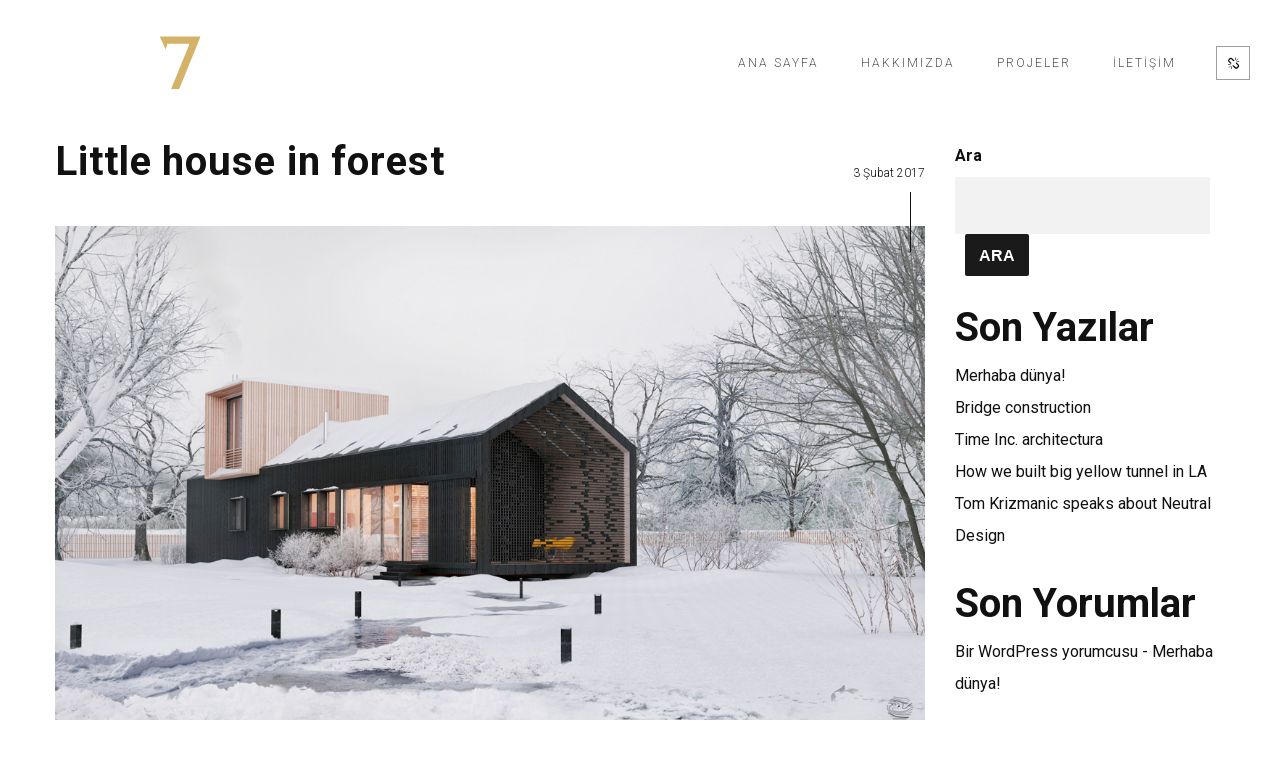

--- FILE ---
content_type: text/html; charset=UTF-8
request_url: https://www.sevenmimarlik.com/2017/02/03/little-house-in-forest/
body_size: 15171
content:
<!DOCTYPE html>
<html lang="tr">
	<head>
		<meta charset="UTF-8">
		<meta name="apple-mobile-web-app-capable" content="yes" />
		<meta name="viewport" content="width=device-width, initial-scale=1">
		<meta name="format-detection" content="telephone=no" />
		<title>Little house in forest &#8211; Seven Mimarlık</title>
<meta name='robots' content='max-image-preview:large' />
<link rel='dns-prefetch' href='//www.youtube.com' />
<link rel='dns-prefetch' href='//fonts.googleapis.com' />
<link rel="alternate" type="application/rss+xml" title="Seven Mimarlık &raquo; akışı" href="https://www.sevenmimarlik.com/feed/" />
<link rel="alternate" type="application/rss+xml" title="Seven Mimarlık &raquo; yorum akışı" href="https://www.sevenmimarlik.com/comments/feed/" />
<link rel="alternate" type="application/rss+xml" title="Seven Mimarlık &raquo; Little house in forest yorum akışı" href="https://www.sevenmimarlik.com/2017/02/03/little-house-in-forest/feed/" />
<link rel="alternate" title="oEmbed (JSON)" type="application/json+oembed" href="https://www.sevenmimarlik.com/wp-json/oembed/1.0/embed?url=https%3A%2F%2Fwww.sevenmimarlik.com%2F2017%2F02%2F03%2Flittle-house-in-forest%2F" />
<link rel="alternate" title="oEmbed (XML)" type="text/xml+oembed" href="https://www.sevenmimarlik.com/wp-json/oembed/1.0/embed?url=https%3A%2F%2Fwww.sevenmimarlik.com%2F2017%2F02%2F03%2Flittle-house-in-forest%2F&#038;format=xml" />
<style id='wp-img-auto-sizes-contain-inline-css' type='text/css'>
img:is([sizes=auto i],[sizes^="auto," i]){contain-intrinsic-size:3000px 1500px}
/*# sourceURL=wp-img-auto-sizes-contain-inline-css */
</style>
<link rel='stylesheet' id='formidable-css' href='https://www.sevenmimarlik.com/wp-content/plugins/formidable/css/formidableforms.css?ver=7281136' type='text/css' media='all' />
<link rel='stylesheet' id='qodeblock-fontawesome-css' href='https://www.sevenmimarlik.com/wp-content/plugins/qodeblock/dist/assets/fontawesome/css/all.min.css?ver=1690543515' type='text/css' media='all' />
<style id='wp-emoji-styles-inline-css' type='text/css'>

	img.wp-smiley, img.emoji {
		display: inline !important;
		border: none !important;
		box-shadow: none !important;
		height: 1em !important;
		width: 1em !important;
		margin: 0 0.07em !important;
		vertical-align: -0.1em !important;
		background: none !important;
		padding: 0 !important;
	}
/*# sourceURL=wp-emoji-styles-inline-css */
</style>
<style id='wp-block-library-inline-css' type='text/css'>
:root{--wp-block-synced-color:#7a00df;--wp-block-synced-color--rgb:122,0,223;--wp-bound-block-color:var(--wp-block-synced-color);--wp-editor-canvas-background:#ddd;--wp-admin-theme-color:#007cba;--wp-admin-theme-color--rgb:0,124,186;--wp-admin-theme-color-darker-10:#006ba1;--wp-admin-theme-color-darker-10--rgb:0,107,160.5;--wp-admin-theme-color-darker-20:#005a87;--wp-admin-theme-color-darker-20--rgb:0,90,135;--wp-admin-border-width-focus:2px}@media (min-resolution:192dpi){:root{--wp-admin-border-width-focus:1.5px}}.wp-element-button{cursor:pointer}:root .has-very-light-gray-background-color{background-color:#eee}:root .has-very-dark-gray-background-color{background-color:#313131}:root .has-very-light-gray-color{color:#eee}:root .has-very-dark-gray-color{color:#313131}:root .has-vivid-green-cyan-to-vivid-cyan-blue-gradient-background{background:linear-gradient(135deg,#00d084,#0693e3)}:root .has-purple-crush-gradient-background{background:linear-gradient(135deg,#34e2e4,#4721fb 50%,#ab1dfe)}:root .has-hazy-dawn-gradient-background{background:linear-gradient(135deg,#faaca8,#dad0ec)}:root .has-subdued-olive-gradient-background{background:linear-gradient(135deg,#fafae1,#67a671)}:root .has-atomic-cream-gradient-background{background:linear-gradient(135deg,#fdd79a,#004a59)}:root .has-nightshade-gradient-background{background:linear-gradient(135deg,#330968,#31cdcf)}:root .has-midnight-gradient-background{background:linear-gradient(135deg,#020381,#2874fc)}:root{--wp--preset--font-size--normal:16px;--wp--preset--font-size--huge:42px}.has-regular-font-size{font-size:1em}.has-larger-font-size{font-size:2.625em}.has-normal-font-size{font-size:var(--wp--preset--font-size--normal)}.has-huge-font-size{font-size:var(--wp--preset--font-size--huge)}.has-text-align-center{text-align:center}.has-text-align-left{text-align:left}.has-text-align-right{text-align:right}.has-fit-text{white-space:nowrap!important}#end-resizable-editor-section{display:none}.aligncenter{clear:both}.items-justified-left{justify-content:flex-start}.items-justified-center{justify-content:center}.items-justified-right{justify-content:flex-end}.items-justified-space-between{justify-content:space-between}.screen-reader-text{border:0;clip-path:inset(50%);height:1px;margin:-1px;overflow:hidden;padding:0;position:absolute;width:1px;word-wrap:normal!important}.screen-reader-text:focus{background-color:#ddd;clip-path:none;color:#444;display:block;font-size:1em;height:auto;left:5px;line-height:normal;padding:15px 23px 14px;text-decoration:none;top:5px;width:auto;z-index:100000}html :where(.has-border-color){border-style:solid}html :where([style*=border-top-color]){border-top-style:solid}html :where([style*=border-right-color]){border-right-style:solid}html :where([style*=border-bottom-color]){border-bottom-style:solid}html :where([style*=border-left-color]){border-left-style:solid}html :where([style*=border-width]){border-style:solid}html :where([style*=border-top-width]){border-top-style:solid}html :where([style*=border-right-width]){border-right-style:solid}html :where([style*=border-bottom-width]){border-bottom-style:solid}html :where([style*=border-left-width]){border-left-style:solid}html :where(img[class*=wp-image-]){height:auto;max-width:100%}:where(figure){margin:0 0 1em}html :where(.is-position-sticky){--wp-admin--admin-bar--position-offset:var(--wp-admin--admin-bar--height,0px)}@media screen and (max-width:600px){html :where(.is-position-sticky){--wp-admin--admin-bar--position-offset:0px}}

/*# sourceURL=wp-block-library-inline-css */
</style><style id='wp-block-heading-inline-css' type='text/css'>
h1:where(.wp-block-heading).has-background,h2:where(.wp-block-heading).has-background,h3:where(.wp-block-heading).has-background,h4:where(.wp-block-heading).has-background,h5:where(.wp-block-heading).has-background,h6:where(.wp-block-heading).has-background{padding:1.25em 2.375em}h1.has-text-align-left[style*=writing-mode]:where([style*=vertical-lr]),h1.has-text-align-right[style*=writing-mode]:where([style*=vertical-rl]),h2.has-text-align-left[style*=writing-mode]:where([style*=vertical-lr]),h2.has-text-align-right[style*=writing-mode]:where([style*=vertical-rl]),h3.has-text-align-left[style*=writing-mode]:where([style*=vertical-lr]),h3.has-text-align-right[style*=writing-mode]:where([style*=vertical-rl]),h4.has-text-align-left[style*=writing-mode]:where([style*=vertical-lr]),h4.has-text-align-right[style*=writing-mode]:where([style*=vertical-rl]),h5.has-text-align-left[style*=writing-mode]:where([style*=vertical-lr]),h5.has-text-align-right[style*=writing-mode]:where([style*=vertical-rl]),h6.has-text-align-left[style*=writing-mode]:where([style*=vertical-lr]),h6.has-text-align-right[style*=writing-mode]:where([style*=vertical-rl]){rotate:180deg}
/*# sourceURL=https://www.sevenmimarlik.com/wp-includes/blocks/heading/style.min.css */
</style>
<style id='wp-block-latest-comments-inline-css' type='text/css'>
ol.wp-block-latest-comments{box-sizing:border-box;margin-left:0}:where(.wp-block-latest-comments:not([style*=line-height] .wp-block-latest-comments__comment)){line-height:1.1}:where(.wp-block-latest-comments:not([style*=line-height] .wp-block-latest-comments__comment-excerpt p)){line-height:1.8}.has-dates :where(.wp-block-latest-comments:not([style*=line-height])),.has-excerpts :where(.wp-block-latest-comments:not([style*=line-height])){line-height:1.5}.wp-block-latest-comments .wp-block-latest-comments{padding-left:0}.wp-block-latest-comments__comment{list-style:none;margin-bottom:1em}.has-avatars .wp-block-latest-comments__comment{list-style:none;min-height:2.25em}.has-avatars .wp-block-latest-comments__comment .wp-block-latest-comments__comment-excerpt,.has-avatars .wp-block-latest-comments__comment .wp-block-latest-comments__comment-meta{margin-left:3.25em}.wp-block-latest-comments__comment-excerpt p{font-size:.875em;margin:.36em 0 1.4em}.wp-block-latest-comments__comment-date{display:block;font-size:.75em}.wp-block-latest-comments .avatar,.wp-block-latest-comments__comment-avatar{border-radius:1.5em;display:block;float:left;height:2.5em;margin-right:.75em;width:2.5em}.wp-block-latest-comments[class*=-font-size] a,.wp-block-latest-comments[style*=font-size] a{font-size:inherit}
/*# sourceURL=https://www.sevenmimarlik.com/wp-includes/blocks/latest-comments/style.min.css */
</style>
<style id='wp-block-latest-posts-inline-css' type='text/css'>
.wp-block-latest-posts{box-sizing:border-box}.wp-block-latest-posts.alignleft{margin-right:2em}.wp-block-latest-posts.alignright{margin-left:2em}.wp-block-latest-posts.wp-block-latest-posts__list{list-style:none}.wp-block-latest-posts.wp-block-latest-posts__list li{clear:both;overflow-wrap:break-word}.wp-block-latest-posts.is-grid{display:flex;flex-wrap:wrap}.wp-block-latest-posts.is-grid li{margin:0 1.25em 1.25em 0;width:100%}@media (min-width:600px){.wp-block-latest-posts.columns-2 li{width:calc(50% - .625em)}.wp-block-latest-posts.columns-2 li:nth-child(2n){margin-right:0}.wp-block-latest-posts.columns-3 li{width:calc(33.33333% - .83333em)}.wp-block-latest-posts.columns-3 li:nth-child(3n){margin-right:0}.wp-block-latest-posts.columns-4 li{width:calc(25% - .9375em)}.wp-block-latest-posts.columns-4 li:nth-child(4n){margin-right:0}.wp-block-latest-posts.columns-5 li{width:calc(20% - 1em)}.wp-block-latest-posts.columns-5 li:nth-child(5n){margin-right:0}.wp-block-latest-posts.columns-6 li{width:calc(16.66667% - 1.04167em)}.wp-block-latest-posts.columns-6 li:nth-child(6n){margin-right:0}}:root :where(.wp-block-latest-posts.is-grid){padding:0}:root :where(.wp-block-latest-posts.wp-block-latest-posts__list){padding-left:0}.wp-block-latest-posts__post-author,.wp-block-latest-posts__post-date{display:block;font-size:.8125em}.wp-block-latest-posts__post-excerpt,.wp-block-latest-posts__post-full-content{margin-bottom:1em;margin-top:.5em}.wp-block-latest-posts__featured-image a{display:inline-block}.wp-block-latest-posts__featured-image img{height:auto;max-width:100%;width:auto}.wp-block-latest-posts__featured-image.alignleft{float:left;margin-right:1em}.wp-block-latest-posts__featured-image.alignright{float:right;margin-left:1em}.wp-block-latest-posts__featured-image.aligncenter{margin-bottom:1em;text-align:center}
/*# sourceURL=https://www.sevenmimarlik.com/wp-includes/blocks/latest-posts/style.min.css */
</style>
<style id='wp-block-search-inline-css' type='text/css'>
.wp-block-search__button{margin-left:10px;word-break:normal}.wp-block-search__button.has-icon{line-height:0}.wp-block-search__button svg{height:1.25em;min-height:24px;min-width:24px;width:1.25em;fill:currentColor;vertical-align:text-bottom}:where(.wp-block-search__button){border:1px solid #ccc;padding:6px 10px}.wp-block-search__inside-wrapper{display:flex;flex:auto;flex-wrap:nowrap;max-width:100%}.wp-block-search__label{width:100%}.wp-block-search.wp-block-search__button-only .wp-block-search__button{box-sizing:border-box;display:flex;flex-shrink:0;justify-content:center;margin-left:0;max-width:100%}.wp-block-search.wp-block-search__button-only .wp-block-search__inside-wrapper{min-width:0!important;transition-property:width}.wp-block-search.wp-block-search__button-only .wp-block-search__input{flex-basis:100%;transition-duration:.3s}.wp-block-search.wp-block-search__button-only.wp-block-search__searchfield-hidden,.wp-block-search.wp-block-search__button-only.wp-block-search__searchfield-hidden .wp-block-search__inside-wrapper{overflow:hidden}.wp-block-search.wp-block-search__button-only.wp-block-search__searchfield-hidden .wp-block-search__input{border-left-width:0!important;border-right-width:0!important;flex-basis:0;flex-grow:0;margin:0;min-width:0!important;padding-left:0!important;padding-right:0!important;width:0!important}:where(.wp-block-search__input){appearance:none;border:1px solid #949494;flex-grow:1;font-family:inherit;font-size:inherit;font-style:inherit;font-weight:inherit;letter-spacing:inherit;line-height:inherit;margin-left:0;margin-right:0;min-width:3rem;padding:8px;text-decoration:unset!important;text-transform:inherit}:where(.wp-block-search__button-inside .wp-block-search__inside-wrapper){background-color:#fff;border:1px solid #949494;box-sizing:border-box;padding:4px}:where(.wp-block-search__button-inside .wp-block-search__inside-wrapper) .wp-block-search__input{border:none;border-radius:0;padding:0 4px}:where(.wp-block-search__button-inside .wp-block-search__inside-wrapper) .wp-block-search__input:focus{outline:none}:where(.wp-block-search__button-inside .wp-block-search__inside-wrapper) :where(.wp-block-search__button){padding:4px 8px}.wp-block-search.aligncenter .wp-block-search__inside-wrapper{margin:auto}.wp-block[data-align=right] .wp-block-search.wp-block-search__button-only .wp-block-search__inside-wrapper{float:right}
/*# sourceURL=https://www.sevenmimarlik.com/wp-includes/blocks/search/style.min.css */
</style>
<style id='wp-block-group-inline-css' type='text/css'>
.wp-block-group{box-sizing:border-box}:where(.wp-block-group.wp-block-group-is-layout-constrained){position:relative}
/*# sourceURL=https://www.sevenmimarlik.com/wp-includes/blocks/group/style.min.css */
</style>
<style id='global-styles-inline-css' type='text/css'>
:root{--wp--preset--aspect-ratio--square: 1;--wp--preset--aspect-ratio--4-3: 4/3;--wp--preset--aspect-ratio--3-4: 3/4;--wp--preset--aspect-ratio--3-2: 3/2;--wp--preset--aspect-ratio--2-3: 2/3;--wp--preset--aspect-ratio--16-9: 16/9;--wp--preset--aspect-ratio--9-16: 9/16;--wp--preset--color--black: #000000;--wp--preset--color--cyan-bluish-gray: #abb8c3;--wp--preset--color--white: #ffffff;--wp--preset--color--pale-pink: #f78da7;--wp--preset--color--vivid-red: #cf2e2e;--wp--preset--color--luminous-vivid-orange: #ff6900;--wp--preset--color--luminous-vivid-amber: #fcb900;--wp--preset--color--light-green-cyan: #7bdcb5;--wp--preset--color--vivid-green-cyan: #00d084;--wp--preset--color--pale-cyan-blue: #8ed1fc;--wp--preset--color--vivid-cyan-blue: #0693e3;--wp--preset--color--vivid-purple: #9b51e0;--wp--preset--gradient--vivid-cyan-blue-to-vivid-purple: linear-gradient(135deg,rgb(6,147,227) 0%,rgb(155,81,224) 100%);--wp--preset--gradient--light-green-cyan-to-vivid-green-cyan: linear-gradient(135deg,rgb(122,220,180) 0%,rgb(0,208,130) 100%);--wp--preset--gradient--luminous-vivid-amber-to-luminous-vivid-orange: linear-gradient(135deg,rgb(252,185,0) 0%,rgb(255,105,0) 100%);--wp--preset--gradient--luminous-vivid-orange-to-vivid-red: linear-gradient(135deg,rgb(255,105,0) 0%,rgb(207,46,46) 100%);--wp--preset--gradient--very-light-gray-to-cyan-bluish-gray: linear-gradient(135deg,rgb(238,238,238) 0%,rgb(169,184,195) 100%);--wp--preset--gradient--cool-to-warm-spectrum: linear-gradient(135deg,rgb(74,234,220) 0%,rgb(151,120,209) 20%,rgb(207,42,186) 40%,rgb(238,44,130) 60%,rgb(251,105,98) 80%,rgb(254,248,76) 100%);--wp--preset--gradient--blush-light-purple: linear-gradient(135deg,rgb(255,206,236) 0%,rgb(152,150,240) 100%);--wp--preset--gradient--blush-bordeaux: linear-gradient(135deg,rgb(254,205,165) 0%,rgb(254,45,45) 50%,rgb(107,0,62) 100%);--wp--preset--gradient--luminous-dusk: linear-gradient(135deg,rgb(255,203,112) 0%,rgb(199,81,192) 50%,rgb(65,88,208) 100%);--wp--preset--gradient--pale-ocean: linear-gradient(135deg,rgb(255,245,203) 0%,rgb(182,227,212) 50%,rgb(51,167,181) 100%);--wp--preset--gradient--electric-grass: linear-gradient(135deg,rgb(202,248,128) 0%,rgb(113,206,126) 100%);--wp--preset--gradient--midnight: linear-gradient(135deg,rgb(2,3,129) 0%,rgb(40,116,252) 100%);--wp--preset--font-size--small: 13px;--wp--preset--font-size--medium: 20px;--wp--preset--font-size--large: 36px;--wp--preset--font-size--x-large: 42px;--wp--preset--spacing--20: 0.44rem;--wp--preset--spacing--30: 0.67rem;--wp--preset--spacing--40: 1rem;--wp--preset--spacing--50: 1.5rem;--wp--preset--spacing--60: 2.25rem;--wp--preset--spacing--70: 3.38rem;--wp--preset--spacing--80: 5.06rem;--wp--preset--shadow--natural: 6px 6px 9px rgba(0, 0, 0, 0.2);--wp--preset--shadow--deep: 12px 12px 50px rgba(0, 0, 0, 0.4);--wp--preset--shadow--sharp: 6px 6px 0px rgba(0, 0, 0, 0.2);--wp--preset--shadow--outlined: 6px 6px 0px -3px rgb(255, 255, 255), 6px 6px rgb(0, 0, 0);--wp--preset--shadow--crisp: 6px 6px 0px rgb(0, 0, 0);}:where(.is-layout-flex){gap: 0.5em;}:where(.is-layout-grid){gap: 0.5em;}body .is-layout-flex{display: flex;}.is-layout-flex{flex-wrap: wrap;align-items: center;}.is-layout-flex > :is(*, div){margin: 0;}body .is-layout-grid{display: grid;}.is-layout-grid > :is(*, div){margin: 0;}:where(.wp-block-columns.is-layout-flex){gap: 2em;}:where(.wp-block-columns.is-layout-grid){gap: 2em;}:where(.wp-block-post-template.is-layout-flex){gap: 1.25em;}:where(.wp-block-post-template.is-layout-grid){gap: 1.25em;}.has-black-color{color: var(--wp--preset--color--black) !important;}.has-cyan-bluish-gray-color{color: var(--wp--preset--color--cyan-bluish-gray) !important;}.has-white-color{color: var(--wp--preset--color--white) !important;}.has-pale-pink-color{color: var(--wp--preset--color--pale-pink) !important;}.has-vivid-red-color{color: var(--wp--preset--color--vivid-red) !important;}.has-luminous-vivid-orange-color{color: var(--wp--preset--color--luminous-vivid-orange) !important;}.has-luminous-vivid-amber-color{color: var(--wp--preset--color--luminous-vivid-amber) !important;}.has-light-green-cyan-color{color: var(--wp--preset--color--light-green-cyan) !important;}.has-vivid-green-cyan-color{color: var(--wp--preset--color--vivid-green-cyan) !important;}.has-pale-cyan-blue-color{color: var(--wp--preset--color--pale-cyan-blue) !important;}.has-vivid-cyan-blue-color{color: var(--wp--preset--color--vivid-cyan-blue) !important;}.has-vivid-purple-color{color: var(--wp--preset--color--vivid-purple) !important;}.has-black-background-color{background-color: var(--wp--preset--color--black) !important;}.has-cyan-bluish-gray-background-color{background-color: var(--wp--preset--color--cyan-bluish-gray) !important;}.has-white-background-color{background-color: var(--wp--preset--color--white) !important;}.has-pale-pink-background-color{background-color: var(--wp--preset--color--pale-pink) !important;}.has-vivid-red-background-color{background-color: var(--wp--preset--color--vivid-red) !important;}.has-luminous-vivid-orange-background-color{background-color: var(--wp--preset--color--luminous-vivid-orange) !important;}.has-luminous-vivid-amber-background-color{background-color: var(--wp--preset--color--luminous-vivid-amber) !important;}.has-light-green-cyan-background-color{background-color: var(--wp--preset--color--light-green-cyan) !important;}.has-vivid-green-cyan-background-color{background-color: var(--wp--preset--color--vivid-green-cyan) !important;}.has-pale-cyan-blue-background-color{background-color: var(--wp--preset--color--pale-cyan-blue) !important;}.has-vivid-cyan-blue-background-color{background-color: var(--wp--preset--color--vivid-cyan-blue) !important;}.has-vivid-purple-background-color{background-color: var(--wp--preset--color--vivid-purple) !important;}.has-black-border-color{border-color: var(--wp--preset--color--black) !important;}.has-cyan-bluish-gray-border-color{border-color: var(--wp--preset--color--cyan-bluish-gray) !important;}.has-white-border-color{border-color: var(--wp--preset--color--white) !important;}.has-pale-pink-border-color{border-color: var(--wp--preset--color--pale-pink) !important;}.has-vivid-red-border-color{border-color: var(--wp--preset--color--vivid-red) !important;}.has-luminous-vivid-orange-border-color{border-color: var(--wp--preset--color--luminous-vivid-orange) !important;}.has-luminous-vivid-amber-border-color{border-color: var(--wp--preset--color--luminous-vivid-amber) !important;}.has-light-green-cyan-border-color{border-color: var(--wp--preset--color--light-green-cyan) !important;}.has-vivid-green-cyan-border-color{border-color: var(--wp--preset--color--vivid-green-cyan) !important;}.has-pale-cyan-blue-border-color{border-color: var(--wp--preset--color--pale-cyan-blue) !important;}.has-vivid-cyan-blue-border-color{border-color: var(--wp--preset--color--vivid-cyan-blue) !important;}.has-vivid-purple-border-color{border-color: var(--wp--preset--color--vivid-purple) !important;}.has-vivid-cyan-blue-to-vivid-purple-gradient-background{background: var(--wp--preset--gradient--vivid-cyan-blue-to-vivid-purple) !important;}.has-light-green-cyan-to-vivid-green-cyan-gradient-background{background: var(--wp--preset--gradient--light-green-cyan-to-vivid-green-cyan) !important;}.has-luminous-vivid-amber-to-luminous-vivid-orange-gradient-background{background: var(--wp--preset--gradient--luminous-vivid-amber-to-luminous-vivid-orange) !important;}.has-luminous-vivid-orange-to-vivid-red-gradient-background{background: var(--wp--preset--gradient--luminous-vivid-orange-to-vivid-red) !important;}.has-very-light-gray-to-cyan-bluish-gray-gradient-background{background: var(--wp--preset--gradient--very-light-gray-to-cyan-bluish-gray) !important;}.has-cool-to-warm-spectrum-gradient-background{background: var(--wp--preset--gradient--cool-to-warm-spectrum) !important;}.has-blush-light-purple-gradient-background{background: var(--wp--preset--gradient--blush-light-purple) !important;}.has-blush-bordeaux-gradient-background{background: var(--wp--preset--gradient--blush-bordeaux) !important;}.has-luminous-dusk-gradient-background{background: var(--wp--preset--gradient--luminous-dusk) !important;}.has-pale-ocean-gradient-background{background: var(--wp--preset--gradient--pale-ocean) !important;}.has-electric-grass-gradient-background{background: var(--wp--preset--gradient--electric-grass) !important;}.has-midnight-gradient-background{background: var(--wp--preset--gradient--midnight) !important;}.has-small-font-size{font-size: var(--wp--preset--font-size--small) !important;}.has-medium-font-size{font-size: var(--wp--preset--font-size--medium) !important;}.has-large-font-size{font-size: var(--wp--preset--font-size--large) !important;}.has-x-large-font-size{font-size: var(--wp--preset--font-size--x-large) !important;}
/*# sourceURL=global-styles-inline-css */
</style>

<style id='classic-theme-styles-inline-css' type='text/css'>
/*! This file is auto-generated */
.wp-block-button__link{color:#fff;background-color:#32373c;border-radius:9999px;box-shadow:none;text-decoration:none;padding:calc(.667em + 2px) calc(1.333em + 2px);font-size:1.125em}.wp-block-file__button{background:#32373c;color:#fff;text-decoration:none}
/*# sourceURL=/wp-includes/css/classic-themes.min.css */
</style>
<link rel='stylesheet' id='image-map-pro-dist-css-css' href='https://www.sevenmimarlik.com/wp-content/plugins/image-map-pro-wordpress/css/image-map-pro.min.css?ver=5.5.1' type='text/css' media='' />
<link rel='stylesheet' id='swiper-css' href='https://www.sevenmimarlik.com/wp-content/themes/prague/assets/css/swiper.min.css?ver=2.4.0' type='text/css' media='all' />
<link rel='stylesheet' id='slick-css' href='https://www.sevenmimarlik.com/wp-content/themes/prague/assets/css/slick.min.css?ver=2.4.0' type='text/css' media='all' />
<link rel='stylesheet' id='owl-css' href='https://www.sevenmimarlik.com/wp-content/themes/prague/assets/css/owlcarousel.css?ver=2.4.0' type='text/css' media='all' />
<link rel='stylesheet' id='magnific-popup-css' href='https://www.sevenmimarlik.com/wp-content/themes/prague/assets/css/magnific-popup.css?ver=2.4.0' type='text/css' media='all' />
<link rel='stylesheet' id='prague-fonts-css' href='//fonts.googleapis.com/css?family=Roboto%3A400%2C100%2C300%2C500%2C700%26subset%3Dlatin%2Clatin-ext&#038;ver=2.4.0' type='text/css' media='all' />
<link rel='stylesheet' id='prague-core-css-css' href='https://www.sevenmimarlik.com/wp-content/themes/prague/style.css?ver=2.4.0' type='text/css' media='all' />
<link rel='stylesheet' id='font-awesomes-css' href='https://www.sevenmimarlik.com/wp-content/themes/prague/assets/css/font-awesome.min.css?ver=2.4.0' type='text/css' media='all' />
<link rel='stylesheet' id='ionicons-css' href='https://www.sevenmimarlik.com/wp-content/themes/prague/assets/css/ionicons.min.css?ver=2.4.0' type='text/css' media='all' />
<link rel='stylesheet' id='et-line-font-css' href='https://www.sevenmimarlik.com/wp-content/themes/prague/assets/css/et-line-font.css?ver=2.4.0' type='text/css' media='all' />
<style id='et-line-font-inline-css' type='text/css'>
[data-icon]:before {content:none} .ui-dialog{position:fixed;top:100px;}
/*# sourceURL=et-line-font-inline-css */
</style>
<link rel='stylesheet' id='prague-before-after-css' href='https://www.sevenmimarlik.com/wp-content/themes/prague/assets/css/before-after.min.css?ver=2.4.0' type='text/css' media='all' />
<link rel='stylesheet' id='bootstrap-css' href='https://www.sevenmimarlik.com/wp-content/themes/prague/assets/css/bootstrap.min.css?ver=2.4.0' type='text/css' media='all' />
<link rel='stylesheet' id='prague-unit-test-css' href='https://www.sevenmimarlik.com/wp-content/themes/prague/assets/css/unit-test.css?ver=2.4.0' type='text/css' media='all' />
<link rel='stylesheet' id='prague-theme-css-css' href='https://www.sevenmimarlik.com/wp-content/themes/prague/assets/css/style.min.css?ver=2.4.0' type='text/css' media='all' />
<link rel='stylesheet' id='prague-dynamic-css-css' href='https://www.sevenmimarlik.com/wp-admin/admin-ajax.php?action=prague_dynamic_css&#038;ver=2.4.0' type='text/css' media='all' />
<link rel='stylesheet' id='the-grid-css' href='https://www.sevenmimarlik.com/wp-content/plugins/the_grid/frontend/assets/css/the-grid.min.css?ver=2.7.9.5' type='text/css' media='all' />
<style id='the-grid-inline-css' type='text/css'>
.tolb-holder{background:rgba(0,0,0,0.8)}.tolb-holder .tolb-close,.tolb-holder .tolb-title,.tolb-holder .tolb-counter,.tolb-holder .tolb-next i,.tolb-holder .tolb-prev i{color:#ffffff}.tolb-holder .tolb-load{border-color:rgba(255,255,255,0.2);border-left:3px solid #ffffff}
.to-heart-icon,.to-heart-icon svg,.to-post-like,.to-post-like .to-like-count{position:relative;display:inline-block}.to-post-like{width:auto;cursor:pointer;font-weight:400}.to-heart-icon{float:left;margin:0 4px 0 0}.to-heart-icon svg{overflow:visible;width:15px;height:14px}.to-heart-icon g{-webkit-transform:scale(1);transform:scale(1)}.to-heart-icon path{-webkit-transform:scale(1);transform:scale(1);transition:fill .4s ease,stroke .4s ease}.no-liked .to-heart-icon path{fill:#999;stroke:#999}.empty-heart .to-heart-icon path{fill:transparent!important;stroke:#999}.liked .to-heart-icon path,.to-heart-icon svg:hover path{fill:#ff6863!important;stroke:#ff6863!important}@keyframes heartBeat{0%{transform:scale(1)}20%{transform:scale(.8)}30%{transform:scale(.95)}45%{transform:scale(.75)}50%{transform:scale(.85)}100%{transform:scale(.9)}}@-webkit-keyframes heartBeat{0%,100%,50%{-webkit-transform:scale(1)}20%{-webkit-transform:scale(.8)}30%{-webkit-transform:scale(.95)}45%{-webkit-transform:scale(.75)}}.heart-pulse g{-webkit-animation-name:heartBeat;animation-name:heartBeat;-webkit-animation-duration:1s;animation-duration:1s;-webkit-animation-iteration-count:infinite;animation-iteration-count:infinite;-webkit-transform-origin:50% 50%;transform-origin:50% 50%}.to-post-like a{color:inherit!important;fill:inherit!important;stroke:inherit!important}
/*# sourceURL=the-grid-inline-css */
</style>
<script type="text/javascript" src="https://www.sevenmimarlik.com/wp-includes/js/jquery/jquery.min.js?ver=3.7.1" id="jquery-core-js"></script>
<script type="text/javascript" src="https://www.sevenmimarlik.com/wp-includes/js/jquery/jquery-migrate.min.js?ver=3.4.1" id="jquery-migrate-js"></script>
<link rel="https://api.w.org/" href="https://www.sevenmimarlik.com/wp-json/" /><link rel="alternate" title="JSON" type="application/json" href="https://www.sevenmimarlik.com/wp-json/wp/v2/posts/1088" /><link rel="EditURI" type="application/rsd+xml" title="RSD" href="https://www.sevenmimarlik.com/xmlrpc.php?rsd" />
<meta name="generator" content="WordPress 6.9" />
<link rel="canonical" href="https://www.sevenmimarlik.com/2017/02/03/little-house-in-forest/" />
<link rel='shortlink' href='https://www.sevenmimarlik.com/?p=1088' />
<style type="text/css">.recentcomments a{display:inline !important;padding:0 !important;margin:0 !important;}</style><meta name="generator" content="Powered by WPBakery Page Builder - drag and drop page builder for WordPress."/>
<noscript><style>.lazyload[data-src]{display:none !important;}</style></noscript><style>.lazyload{background-image:none !important;}.lazyload:before{background-image:none !important;}</style><meta name="generator" content="Powered by Slider Revolution 6.6.13 - responsive, Mobile-Friendly Slider Plugin for WordPress with comfortable drag and drop interface." />
<link rel="icon" href="https://www.sevenmimarlik.com/wp-content/uploads/2023/08/cropped-favicon2-32x32.png" sizes="32x32" />
<link rel="icon" href="https://www.sevenmimarlik.com/wp-content/uploads/2023/08/cropped-favicon2-192x192.png" sizes="192x192" />
<link rel="apple-touch-icon" href="https://www.sevenmimarlik.com/wp-content/uploads/2023/08/cropped-favicon2-180x180.png" />
<meta name="msapplication-TileImage" content="https://www.sevenmimarlik.com/wp-content/uploads/2023/08/cropped-favicon2-270x270.png" />
<script>function setREVStartSize(e){
			//window.requestAnimationFrame(function() {
				window.RSIW = window.RSIW===undefined ? window.innerWidth : window.RSIW;
				window.RSIH = window.RSIH===undefined ? window.innerHeight : window.RSIH;
				try {
					var pw = document.getElementById(e.c).parentNode.offsetWidth,
						newh;
					pw = pw===0 || isNaN(pw) || (e.l=="fullwidth" || e.layout=="fullwidth") ? window.RSIW : pw;
					e.tabw = e.tabw===undefined ? 0 : parseInt(e.tabw);
					e.thumbw = e.thumbw===undefined ? 0 : parseInt(e.thumbw);
					e.tabh = e.tabh===undefined ? 0 : parseInt(e.tabh);
					e.thumbh = e.thumbh===undefined ? 0 : parseInt(e.thumbh);
					e.tabhide = e.tabhide===undefined ? 0 : parseInt(e.tabhide);
					e.thumbhide = e.thumbhide===undefined ? 0 : parseInt(e.thumbhide);
					e.mh = e.mh===undefined || e.mh=="" || e.mh==="auto" ? 0 : parseInt(e.mh,0);
					if(e.layout==="fullscreen" || e.l==="fullscreen")
						newh = Math.max(e.mh,window.RSIH);
					else{
						e.gw = Array.isArray(e.gw) ? e.gw : [e.gw];
						for (var i in e.rl) if (e.gw[i]===undefined || e.gw[i]===0) e.gw[i] = e.gw[i-1];
						e.gh = e.el===undefined || e.el==="" || (Array.isArray(e.el) && e.el.length==0)? e.gh : e.el;
						e.gh = Array.isArray(e.gh) ? e.gh : [e.gh];
						for (var i in e.rl) if (e.gh[i]===undefined || e.gh[i]===0) e.gh[i] = e.gh[i-1];
											
						var nl = new Array(e.rl.length),
							ix = 0,
							sl;
						e.tabw = e.tabhide>=pw ? 0 : e.tabw;
						e.thumbw = e.thumbhide>=pw ? 0 : e.thumbw;
						e.tabh = e.tabhide>=pw ? 0 : e.tabh;
						e.thumbh = e.thumbhide>=pw ? 0 : e.thumbh;
						for (var i in e.rl) nl[i] = e.rl[i]<window.RSIW ? 0 : e.rl[i];
						sl = nl[0];
						for (var i in nl) if (sl>nl[i] && nl[i]>0) { sl = nl[i]; ix=i;}
						var m = pw>(e.gw[ix]+e.tabw+e.thumbw) ? 1 : (pw-(e.tabw+e.thumbw)) / (e.gw[ix]);
						newh =  (e.gh[ix] * m) + (e.tabh + e.thumbh);
					}
					var el = document.getElementById(e.c);
					if (el!==null && el) el.style.height = newh+"px";
					el = document.getElementById(e.c+"_wrapper");
					if (el!==null && el) {
						el.style.height = newh+"px";
						el.style.display = "block";
					}
				} catch(e){
					console.log("Failure at Presize of Slider:" + e)
				}
			//});
		  };</script>
<noscript><style> .wpb_animate_when_almost_visible { opacity: 1; }</style></noscript>
  <link rel='stylesheet' id='rs-plugin-settings-css' href='https://www.sevenmimarlik.com/wp-content/plugins/revslider/public/assets/css/rs6.css?ver=6.6.13' type='text/css' media='all' />
<style id='rs-plugin-settings-inline-css' type='text/css'>
#rs-demo-id {}
/*# sourceURL=rs-plugin-settings-inline-css */
</style>
</head>
<body class="wp-singular post-template-default single single-post postid-1088 single-format-standard wp-theme-prague  wpb-js-composer js-comp-ver-6.13.0 vc_responsive" data-scrollbar="">

			<div class="prague-loader">
			<div class="prague-loader-wrapper">

				                    <div class="prague-loader-img">
					    <img src="[data-uri]" alt="" class="s-loader-switch lazyload" data-s-hidden="1" data-src="https://www.sevenmimarlik.com/wp-content/uploads/2017/01/logo-1-dark.png" decoding="async" data-eio-rwidth="283" data-eio-rheight="78"><noscript><img src="https://www.sevenmimarlik.com/wp-content/uploads/2017/01/logo-1-dark.png" alt="" class="s-loader-switch" data-s-hidden="1" data-eio="l"></noscript>
                    </div>
								</div>
			</div>
		</div>
	
	<header class="prague-header  dark   simple">


        
            <div class="prague-logo">
                <a href="https://www.sevenmimarlik.com/">
                    <img width="283" height="78" src="https://www.sevenmimarlik.com/wp-content/uploads/2023/07/logo-1.png" class="image_logo" alt="" decoding="async" data-lazy-src="https://www.sevenmimarlik.com/wp-content/uploads/2023/07/logo-1.png" />                </a>
            </div>

            <div class="prague-header-wrapper">

                <div class="prague-navigation">
                    <div class="pargue-navigation-wrapper">
                        <div class="prague-navigation-inner">

                            
                            <nav>
                                <ul class="main-menu"><li id="menu-item-3070" class="menu-item menu-item-type-post_type menu-item-object-page menu-item-home menu-item-3070"><a href="https://www.sevenmimarlik.com/">Ana Sayfa</a></li>
<li id="menu-item-2331" class="menu-item menu-item-type-post_type menu-item-object-page menu-item-2331"><a href="https://www.sevenmimarlik.com/hakkimizda/">Hakkımızda</a></li>
<li id="menu-item-2333" class="menu-item menu-item-type-post_type menu-item-object-page menu-item-2333"><a href="https://www.sevenmimarlik.com/projeler/">Projeler</a></li>
<li id="menu-item-2340" class="menu-item menu-item-type-post_type menu-item-object-page menu-item-2340"><a href="https://www.sevenmimarlik.com/iletisim/">İletişim</a></li>
</ul>                            </nav>

                        </div>
                    </div>
                </div>

                
                <!-- mobile icon -->
                <div class="prague-nav-menu-icon">
                    <a href="#">
                        <i></i>
                    </a>
                </div>


                				<div class="prague-social-nav">

											<a href="#">
							<i class="fa fa-chain-broken" aria-hidden="true"></i>
						</a>
					
					<ul class="social-content">
																					<li>
									<a target="_blank" href="https://www.facebook.com/seven.mimarlik/?locale=tr_TR">
										<i aria-hidden="true" class="fa fa-facebook"></i>
									</a>
								</li>
																												<li>
									<a target="_blank" href="https://twitter.com/sevenmimarlik">
										<i aria-hidden="true" class="fa fa-twitter"></i>
									</a>
								</li>
																												<li>
									<a target="_blank" href="https://instagram.com/sevenmimarlik?igshid=MzRlODBiNWFlZA==">
										<i aria-hidden="true" class="fa fa-instagram"></i>
									</a>
								</li>
																		</ul>

				</div>
			
            </div>

        

		
	</header>
	<!-- END HEADER -->
	<div class="container padd-only-xs">
		<div class="row">
			<div class=" col-md-9 margin-lg-140t margin-sm-100t margin-lg-90b margin-sm-50b">
				<!-- Post content -->
				<div class="post-detailed post-1088 post type-post status-publish format-standard has-post-thumbnail hentry category-uncategorized">

					<h2 class="prague-post-title">Little house in forest</h2>					
										<div class="prague-post-date">
						3 Şubat 2017					</div>
										
										<div class="prague-post-thumbnail">
						<img width="1200" height="703" src="https://www.sevenmimarlik.com/wp-content/uploads/2017/01/5eab1e28066719.560a3f2002705.jpg" class="attachment-full size-full wp-post-image" alt="" decoding="async" fetchpriority="high" data-lazy-src="https://www.sevenmimarlik.com/wp-content/uploads/2017/01/5eab1e28066719.560a3f2002705.jpg" />					</div>
										
					<div class="prague-post-content-outer">

												<div class="prague-post-content">
							<p>Suspendisse imperdiet quis elit vitae viverra. Suspendisse at ultrices augue. Donec nec tristique augue. In eget viverra urna, a lobortis lacus. Morbi aliquam ornare erat, in tempor libero eleifend non. Mauris convallis sodales mauris, placerat porta magna venenatis quis. In at tellus orci. Mauris arcu orci, euismod nec dictum nec, cursus at quam. Duis vel vulputate dolor.</p>
<div id='gallery-1' class='gallery galleryid-1088 gallery-columns-2 gallery-size-full'><figure class='gallery-item'>
			<div class='gallery-icon portrait'>
				<a href='https://www.sevenmimarlik.com/post-1/'><img decoding="async" width="470" height="550" src="https://www.sevenmimarlik.com/wp-content/uploads/2017/02/post-1.jpg" class="attachment-full size-full" alt="" data-lazy-src="https://www.sevenmimarlik.com/wp-content/uploads/2017/02/post-1.jpg" /></a>
			</div></figure><figure class='gallery-item'>
			<div class='gallery-icon portrait'>
				<a href='https://www.sevenmimarlik.com/post-2/'><img decoding="async" width="470" height="550" src="https://www.sevenmimarlik.com/wp-content/uploads/2017/02/post-2.jpg" class="attachment-full size-full" alt="" data-lazy-src="https://www.sevenmimarlik.com/wp-content/uploads/2017/02/post-2.jpg" /></a>
			</div></figure>
		</div>

<p>Suspendisse eu feugiat purus, eget rhoncus sem. Fusce id mi in sem aliquam interdum. Etiam efficitur lobortis lacus eget egestas. Vestibulum at eros vulputate, vulputate libero in, viverra felis. In eget vestibulum tellus. Nunc dignissim ultricies turpis sit amet imperdiet. Sed nec malesuada felis. Vivamus ac posuere lorem, sit amet lacinia mauris.</p>

													</div>
												
												<div class="prague-post-info">

														<div class="prague-authot-info">
								<div class="prague-authot-label">
									CREATED BY								</div>
								<div class="prague-authot-name">
									admin								</div>
							</div>
														
														<div class="prague-share-icons">
								<div class="prague-share-label">
									SHARE TO								</div>
								<button class="icon fa fa-facebook" data-share="http://www.facebook.com/sharer.php?u=https://www.sevenmimarlik.com/2017/02/03/little-house-in-forest/&amp;t=Little house in forest"></button>
								<button class="icon fa fa-twitter" data-share="http://twitter.com/home/?status=Little house in forest - https://www.sevenmimarlik.com/2017/02/03/little-house-in-forest/" title="Tweet this!"></button>
								<button class="icon fa fa-pinterest-p" data-share="http://pinterest.com/pin/create/button/?url=https://www.sevenmimarlik.com/2017/02/03/little-house-in-forest/&media=https://www.sevenmimarlik.com/wp-content/uploads/2017/01/5eab1e28066719.560a3f2002705.jpg"></button>
								<button class="icon fa fa-linkedin" data-share="http://www.linkedin.com/shareArticle?mini=true&amp;title=Little house in forest&amp;url=https://www.sevenmimarlik.com/2017/02/03/little-house-in-forest/" title="Share on LinkedIn"></button>
							</div>
							
						</div>
												

						
						

											</div>
					
				</div>
				<!-- End post content -->

									<!-- Post comments -->
					<div class="post-comments">
						<div class="row">
		
	<div class="col-xs-12">
		<section class="heading  left dark">
			<div class="subtitle divider">COMMENTS</div>
			<h2 class="title">Just say Your opinion.</h2>
		</section>
	</div>

	<div class="col-lg-8 col-md-12 col-sm-12 col-xs-12">
		<div class="prague-comments-list" id="comments">
			<ul>				<li class="comment even thread-even depth-1 ct-part" id="li-comment-3">
					<div class="comm-block" id="comment-3">
						<div class="comm-img">
							<img alt='' src="[data-uri]"  class="avatar avatar-80 photo lazyload" height='80' width='80' decoding='async' data-src="https://secure.gravatar.com/avatar/c2725f7a4180113045c158853c299fe269776ced379ca6a719e530f7def3bbe6?s=80&d=mm&r=g" data-srcset="https://secure.gravatar.com/avatar/c2725f7a4180113045c158853c299fe269776ced379ca6a719e530f7def3bbe6?s=160&#038;d=mm&#038;r=g 2x" data-eio-rwidth="80" data-eio-rheight="80" /><noscript><img alt='' src='https://secure.gravatar.com/avatar/c2725f7a4180113045c158853c299fe269776ced379ca6a719e530f7def3bbe6?s=80&#038;d=mm&#038;r=g' srcset='https://secure.gravatar.com/avatar/c2725f7a4180113045c158853c299fe269776ced379ca6a719e530f7def3bbe6?s=160&#038;d=mm&#038;r=g 2x' class='avatar avatar-80 photo' height='80' width='80' decoding='async' data-eio="l" /></noscript>						</div>
						<div class="comm-txt">
							<h4>Alice Duty</h4>
							<div class="date-post">
								<h6>
									13 Mart 2017								</h6>
							</div>
							<p>Proin sit amet dui est. Proin vitae lectus aliquet, vehicula lacus sed, fermentum massa. Morbi eleifend sapien orci, vitae imperdiet ante facilisis sit amet.</p>
							<a rel="nofollow" class="comment-reply-link" href="https://www.sevenmimarlik.com/2017/02/03/little-house-in-forest/?replytocom=3#respond" data-commentid="3" data-postid="1088" data-belowelement="comment-3" data-respondelement="respond" data-replyto="Alice Duty için yanıt" aria-label="Alice Duty için yanıt">Reply</a>						</div>
					</div>
				</li><!-- #comment-## -->
				<li class="comment odd alt thread-odd thread-alt depth-1 ct-part" id="li-comment-4">
					<div class="comm-block" id="comment-4">
						<div class="comm-img">
							<img alt='' src="[data-uri]"  class="avatar avatar-80 photo lazyload" height='80' width='80' decoding='async' data-src="https://secure.gravatar.com/avatar/414958686823b8906f41e3f5282edf52aea6aabf19a421fe1fe74b0241e3c596?s=80&d=mm&r=g" data-srcset="https://secure.gravatar.com/avatar/414958686823b8906f41e3f5282edf52aea6aabf19a421fe1fe74b0241e3c596?s=160&#038;d=mm&#038;r=g 2x" data-eio-rwidth="80" data-eio-rheight="80" /><noscript><img alt='' src='https://secure.gravatar.com/avatar/414958686823b8906f41e3f5282edf52aea6aabf19a421fe1fe74b0241e3c596?s=80&#038;d=mm&#038;r=g' srcset='https://secure.gravatar.com/avatar/414958686823b8906f41e3f5282edf52aea6aabf19a421fe1fe74b0241e3c596?s=160&#038;d=mm&#038;r=g 2x' class='avatar avatar-80 photo' height='80' width='80' decoding='async' data-eio="l" /></noscript>						</div>
						<div class="comm-txt">
							<h4>Mike Heisenberg</h4>
							<div class="date-post">
								<h6>
									13 Mart 2017								</h6>
							</div>
							<p>Proin ultricies convallis urna nec dignissim. Vestibulum accumsan sem ut quam facilisis pretium. Quisque tristique laoreet fermentum. Nullam a ipsum metus. Quisque non massa nec ante tristique viverra at eget mauris. Etiam quis orci condimentum turpis malesuada consectetur nec et ex.</p>
							<a rel="nofollow" class="comment-reply-link" href="https://www.sevenmimarlik.com/2017/02/03/little-house-in-forest/?replytocom=4#respond" data-commentid="4" data-postid="1088" data-belowelement="comment-4" data-respondelement="respond" data-replyto="Mike Heisenberg için yanıt" aria-label="Mike Heisenberg için yanıt">Reply</a>						</div>
					</div>
				</li><!-- #comment-## -->
</ul>

					</div>
	</div>
			<div class="col-lg-4 col-md-12 col-sm-12 col-xs-12">
		<h6 class="prague-comments-form-title">YOUR COMMENT</h6>
			<div id="respond" class="comment-respond">
		<h3 id="reply-title" class="comment-reply-title"> <small><a rel="nofollow" id="cancel-comment-reply-link" href="/2017/02/03/little-house-in-forest/#respond" style="display:none;">Cancel</a></small></h3><form action="https://www.sevenmimarlik.com/wp-comments-post.php" method="post" id="prague-comment-form" class="comment-form"><textarea cols="30"  name="comment" rows="10" placeholder="Comment" required></textarea><input name="author"  type="text"  placeholder="Name" required />
<input name="email"   type="email" placeholder="Mail" required />
<p class="comment-form-cookies-consent"><input id="wp-comment-cookies-consent" name="wp-comment-cookies-consent" type="checkbox" value="yes" /> <label for="wp-comment-cookies-consent">Daha sonraki yorumlarımda kullanılması için adım, e-posta adresim ve site adresim bu tarayıcıya kaydedilsin.</label></p>
<input name="submit" type="submit" id="submit" class="submit-btn" value="LEAVE COMMENT" /> <input type='hidden' name='comment_post_ID' value='1088' id='comment_post_ID' />
<input type='hidden' name='comment_parent' id='comment_parent' value='0' />
</form>	</div><!-- #respond -->
		</div>
</div>					</div>
					<!-- End post comments -->
								
			</div>
						<div class="col-md-3 margin-lg-140t margin-sm-50t margin-lg-140b margin-sm-50b">
				<div class="prague-sidebar">
					<div class="prague-widget widget_block widget_search"><form role="search" method="get" action="https://www.sevenmimarlik.com/" class="wp-block-search__button-outside wp-block-search__text-button wp-block-search"    ><label class="wp-block-search__label" for="wp-block-search__input-1" >Ara</label><div class="wp-block-search__inside-wrapper" ><input class="wp-block-search__input" id="wp-block-search__input-1" placeholder="" value="" type="search" name="s" required /><button aria-label="Ara" class="wp-block-search__button wp-element-button" type="submit" >Ara</button></div></form></div><div class="prague-widget widget_block"><div class="wp-block-group"><div class="wp-block-group__inner-container is-layout-flow wp-block-group-is-layout-flow"><h2 class="wp-block-heading">Son Yazılar</h2><ul class="wp-block-latest-posts__list wp-block-latest-posts"><li><a class="wp-block-latest-posts__post-title" href="https://www.sevenmimarlik.com/2023/07/28/merhaba-dunya/">Merhaba dünya!</a></li>
<li><a class="wp-block-latest-posts__post-title" href="https://www.sevenmimarlik.com/2017/03/02/bridge-construction/">Bridge construction</a></li>
<li><a class="wp-block-latest-posts__post-title" href="https://www.sevenmimarlik.com/2017/02/03/time-inc-architectura/">Time Inc. architectura</a></li>
<li><a class="wp-block-latest-posts__post-title" href="https://www.sevenmimarlik.com/2017/02/03/how-we-built-big-yellow-tunnel-in-la/">How we built big yellow tunnel in LA</a></li>
<li><a class="wp-block-latest-posts__post-title" href="https://www.sevenmimarlik.com/2017/02/03/tom-krizmanic-speaks-about-neutral-design/">Tom Krizmanic speaks about Neutral Design</a></li>
</ul></div></div></div><div class="prague-widget widget_block"><div class="wp-block-group"><div class="wp-block-group__inner-container is-layout-flow wp-block-group-is-layout-flow"><h2 class="wp-block-heading">Son Yorumlar</h2><ol class="wp-block-latest-comments"><li class="wp-block-latest-comments__comment"><article><footer class="wp-block-latest-comments__comment-meta"><a class="wp-block-latest-comments__comment-author" href="https://tr.wordpress.org/">Bir WordPress yorumcusu</a> - <a class="wp-block-latest-comments__comment-link" href="https://www.sevenmimarlik.com/2023/07/28/merhaba-dunya/#comment-1">Merhaba dünya!</a></footer></article></li><li class="wp-block-latest-comments__comment"><article><footer class="wp-block-latest-comments__comment-meta"><span class="wp-block-latest-comments__comment-author">Adeeb Dholakia</span> - <a class="wp-block-latest-comments__comment-link" href="https://www.sevenmimarlik.com/2017/02/03/time-inc-architectura/#comment-19">Time Inc. architectura</a></footer></article></li><li class="wp-block-latest-comments__comment"><article><footer class="wp-block-latest-comments__comment-meta"><span class="wp-block-latest-comments__comment-author">Nicol Clavet</span> - <a class="wp-block-latest-comments__comment-link" href="https://www.sevenmimarlik.com/?p=2077/#comment-37">Modern End Table</a></footer></article></li><li class="wp-block-latest-comments__comment"><article><footer class="wp-block-latest-comments__comment-meta"><span class="wp-block-latest-comments__comment-author">Kelly Breardshaw</span> - <a class="wp-block-latest-comments__comment-link" href="https://www.sevenmimarlik.com/?p=2077/#comment-36">Modern End Table</a></footer></article></li><li class="wp-block-latest-comments__comment"><article><footer class="wp-block-latest-comments__comment-meta"><span class="wp-block-latest-comments__comment-author">Nancy Kennedy</span> - <a class="wp-block-latest-comments__comment-link" href="https://www.sevenmimarlik.com/?p=2163/#comment-41">Wooden Table</a></footer></article></li></ol></div></div></div><div class="prague-widget widget_search"><form role="search" method="get" class="search-form" action="https://www.sevenmimarlik.com/">
				<label>
					<span class="screen-reader-text">Arama:</span>
					<input type="search" class="search-field" placeholder="Ara &hellip;" value="" name="s" />
				</label>
				<input type="submit" class="search-submit" value="Ara" />
			</form></div>
		<div class="prague-widget widget_recent_entries">
		<h3 class="prague-title-w">Son Yazılar</h3>
		<ul>
											<li>
					<a href="https://www.sevenmimarlik.com/2023/07/28/merhaba-dunya/">Merhaba dünya!</a>
									</li>
											<li>
					<a href="https://www.sevenmimarlik.com/2017/03/02/bridge-construction/">Bridge construction</a>
									</li>
											<li>
					<a href="https://www.sevenmimarlik.com/2017/02/03/time-inc-architectura/">Time Inc. architectura</a>
									</li>
											<li>
					<a href="https://www.sevenmimarlik.com/2017/02/03/how-we-built-big-yellow-tunnel-in-la/">How we built big yellow tunnel in LA</a>
									</li>
											<li>
					<a href="https://www.sevenmimarlik.com/2017/02/03/tom-krizmanic-speaks-about-neutral-design/">Tom Krizmanic speaks about Neutral Design</a>
									</li>
					</ul>

		</div><div class="prague-widget widget_recent_comments"><h3 class="prague-title-w">Son yorumlar</h3><ul id="recentcomments"><li class="recentcomments"><a href="https://www.sevenmimarlik.com/2023/07/28/merhaba-dunya/#comment-1">Merhaba dünya!</a> için <span class="comment-author-link"><a href="https://tr.wordpress.org/" class="url" rel="ugc external nofollow">Bir WordPress yorumcusu</a></span></li><li class="recentcomments"><a href="https://www.sevenmimarlik.com/2017/02/03/time-inc-architectura/#comment-19">Time Inc. architectura</a> için <span class="comment-author-link">Adeeb Dholakia</span></li><li class="recentcomments"><a href="https://www.sevenmimarlik.com/?p=2077/#comment-37">Modern End Table</a> için <span class="comment-author-link">Nicol Clavet</span></li><li class="recentcomments"><a href="https://www.sevenmimarlik.com/?p=2077/#comment-36">Modern End Table</a> için <span class="comment-author-link">Kelly Breardshaw</span></li><li class="recentcomments"><a href="https://www.sevenmimarlik.com/?p=2163/#comment-41">Wooden Table</a> için <span class="comment-author-link">Nancy Kennedy</span></li></ul></div><div class="prague-widget widget_archive"><h3 class="prague-title-w">Arşivler</h3>
			<ul>
					<li><a href='https://www.sevenmimarlik.com/2023/07/'>Temmuz 2023</a></li>
	<li><a href='https://www.sevenmimarlik.com/2017/03/'>Mart 2017</a></li>
	<li><a href='https://www.sevenmimarlik.com/2017/02/'>Şubat 2017</a></li>
	<li><a href='https://www.sevenmimarlik.com/2016/05/'>Mayıs 2016</a></li>
			</ul>

			</div><div class="prague-widget widget_categories"><h3 class="prague-title-w">Kategoriler</h3>
			<ul>
					<li class="cat-item cat-item-1"><a href="https://www.sevenmimarlik.com/category/genel/">Genel</a>
</li>
	<li class="cat-item cat-item-17"><a href="https://www.sevenmimarlik.com/category/interior/">Interior</a>
</li>
	<li class="cat-item cat-item-18"><a href="https://www.sevenmimarlik.com/category/uncategorized/">Uncategorized</a>
</li>
			</ul>

			</div><div class="prague-widget widget_meta"><h3 class="prague-title-w">Üst veri</h3>
		<ul>
						<li><a href="https://www.sevenmimarlik.com/wp-login.php">Oturum aç</a></li>
			<li><a href="https://www.sevenmimarlik.com/feed/">Kayıt akışı</a></li>
			<li><a href="https://www.sevenmimarlik.com/comments/feed/">Yorum akışı</a></li>

			<li><a href="https://tr.wordpress.org/">WordPress.org</a></li>
		</ul>

		</div>				</div>
			</div>
					</div>
	</div>
	

	<!-- START FOOTER -->
	<footer class="prague-footer default">

					
			<div class="footer-content-outer">

									<div class="footer-top-content">
						<div class="prague-footer-main-block">

										<div class="prague-logo">
				<a href="https://www.sevenmimarlik.com/">
					<img width="283" height="78" src="https://www.sevenmimarlik.com/wp-content/uploads/2023/07/logo-1.png" class="attachment-full size-full" alt="" decoding="async" data-lazy-src="https://www.sevenmimarlik.com/wp-content/uploads/2023/07/logo-1.png" />				</a>
			</div>
			
															<div class="footer-main-content">
									<p>Her projemizde aynı heyecanla tasarım ve uygulamada ilgili disiplinlerin de koordinasyonu ve yönlendirilmesiyle çözüm ortağınız oluyoruz.</p>
								</div>
							
						</div>
						<div class="prague-footer-info-block">

							
							
						</div>
					</div>
								<div class="footer-bottom-content">

					<!-- Footer copyright -->
											<div class="footer-copyright">
							<p>© Copyright Seven Mimarlık by <a href="Bilgiturk.Net">Bilgiturk.Net</a></p>
						</div>
										<!-- End footer copyright -->

									<div class="prague-social-nav">

					
					<ul class="social-content">
																					<li>
									<a target="_blank" href="https://www.facebook.com/seven.mimarlik/?locale=tr_TR">
										<i aria-hidden="true" class="fa fa-facebook"></i>
									</a>
								</li>
																												<li>
									<a target="_blank" href="https://twitter.com/sevenmimarlik">
										<i aria-hidden="true" class="fa fa-twitter"></i>
									</a>
								</li>
																												<li>
									<a target="_blank" href="https://instagram.com/sevenmimarlik?igshid=MzRlODBiNWFlZA==">
										<i aria-hidden="true" class="fa fa-instagram"></i>
									</a>
								</li>
																		</ul>

				</div>
			
				</div>
			</div>
		


		
	</footer>

	


		<script>
			window.RS_MODULES = window.RS_MODULES || {};
			window.RS_MODULES.modules = window.RS_MODULES.modules || {};
			window.RS_MODULES.waiting = window.RS_MODULES.waiting || [];
			window.RS_MODULES.defered = true;
			window.RS_MODULES.moduleWaiting = window.RS_MODULES.moduleWaiting || {};
			window.RS_MODULES.type = 'compiled';
		</script>
		<script type="speculationrules">
{"prefetch":[{"source":"document","where":{"and":[{"href_matches":"/*"},{"not":{"href_matches":["/wp-*.php","/wp-admin/*","/wp-content/uploads/*","/wp-content/*","/wp-content/plugins/*","/wp-content/themes/prague/*","/*\\?(.+)"]}},{"not":{"selector_matches":"a[rel~=\"nofollow\"]"}},{"not":{"selector_matches":".no-prefetch, .no-prefetch a"}}]},"eagerness":"conservative"}]}
</script>
	<script type="text/javascript">
		function qodeblockBlocksShare( url, title, w, h ){
			var left = ( window.innerWidth / 2 )-( w / 2 );
			var top  = ( window.innerHeight / 2 )-( h / 2 );
			return window.open(url, title, 'toolbar=no, location=no, directories=no, status=no, menubar=no, scrollbars=no, resizable=no, copyhistory=no, width=600, height=600, top='+top+', left='+left);
		}
	</script>
	<script type="text/javascript" id="eio-lazy-load-js-before">
/* <![CDATA[ */
var eio_lazy_vars = {"exactdn_domain":"","skip_autoscale":0,"threshold":0};
//# sourceURL=eio-lazy-load-js-before
/* ]]> */
</script>
<script type="text/javascript" src="https://www.sevenmimarlik.com/wp-content/plugins/ewww-image-optimizer/includes/lazysizes.min.js?ver=720" id="eio-lazy-load-js"></script>
<script type="text/javascript" src="https://www.sevenmimarlik.com/wp-content/plugins/image-map-pro-wordpress/js/image-map-pro.min.js?ver=5.5.1" id="image-map-pro-dist-js-js"></script>
<script type="text/javascript" src="https://www.sevenmimarlik.com/wp-content/plugins/revslider/public/assets/js/rbtools.min.js?ver=6.6.13" defer async id="tp-tools-js"></script>
<script type="text/javascript" src="https://www.sevenmimarlik.com/wp-content/plugins/revslider/public/assets/js/rs6.min.js?ver=6.6.13" defer async id="revmin-js"></script>
<script type="text/javascript" src="https://www.sevenmimarlik.com/wp-content/plugins/qodeblock/dist/assets/js/dismiss.js?ver=1690543519" id="qodeblock-dismiss-js-js"></script>
<script type="text/javascript" src="https://www.sevenmimarlik.com/wp-content/themes/prague/assets/js/swiper.min.js?ver=2.4.0" id="swiper-js"></script>
<script type="text/javascript" src="https://www.sevenmimarlik.com/wp-content/themes/prague/assets/js/file_picker.js?ver=2.4.0" id="file-picker-js"></script>
<script type="text/javascript" src="https://www.sevenmimarlik.com/wp-content/plugins/js_composer/assets/lib/bower/isotope/dist/isotope.pkgd.min.js?ver=6.13.0" id="isotope-js"></script>
<script type="text/javascript" src="https://www.sevenmimarlik.com/wp-content/themes/prague/assets/js/tweenMax.min.js?ver=2.4.0" id="tweenMax-js"></script>
<script type="text/javascript" src="https://www.sevenmimarlik.com/wp-content/themes/prague/assets/js/vivus.min.js?ver=2.4.0" id="prague-vivus-js"></script>
<script type="text/javascript" src="https://www.sevenmimarlik.com/wp-content/themes/prague/assets/js/slick.min.js?ver=2.4.0" id="slick-js"></script>
<script type="text/javascript" src="https://www.sevenmimarlik.com/wp-content/themes/prague/assets/js/jquery.magnific-popup.min.js?ver=2.4.0" id="magnific-popup-js"></script>
<script type="text/javascript" src="https://www.sevenmimarlik.com/wp-content/themes/prague/assets/js/hammer.min.js?ver=2.4.0" id="hammer-js"></script>
<script type="text/javascript" src="https://www.sevenmimarlik.com/wp-content/themes/prague/assets/js/foxlazy.min.js?ver=2.4.0" id="prague-foxlazy-js"></script>
<script type="text/javascript" id="prague-theme-js-js-extra">
/* <![CDATA[ */
var enable_foxlazy = {"ajaxurl":"https://www.sevenmimarlik.com/wp-admin/admin-ajax.php"};
//# sourceURL=prague-theme-js-js-extra
/* ]]> */
</script>
<script type="text/javascript" src="https://www.sevenmimarlik.com/wp-content/themes/prague/assets/js/all.js?ver=2.4.0" id="prague-theme-js-js"></script>
<script type="text/javascript" src="https://www.sevenmimarlik.com/wp-content/themes/prague/assets/js/kenburn.js?ver=2.4.0" id="prague-kenburn-js-js"></script>
<script type="text/javascript" src="https://www.sevenmimarlik.com/wp-content/themes/prague/assets/js/jquery.multiscroll.js?ver=2.4.0" id="prague-multiscroll-js"></script>
<script type="text/javascript" src="https://www.sevenmimarlik.com/wp-content/themes/prague/assets/js/countTo.js?ver=2.4.0" id="prague-countT-js-js"></script>
<script type="text/javascript" src="https://www.sevenmimarlik.com/wp-content/themes/prague/assets/js/skills.js?ver=2.4.0" id="prague-skills-js-js"></script>
<script type="text/javascript" src="https://www.sevenmimarlik.com/wp-content/themes/prague/assets/js/parallax.min.js?ver=2.4.0" id="prague-parallax-js"></script>
<script type="text/javascript" src="https://www.sevenmimarlik.com/wp-content/themes/prague/assets/js/owlcarousel.js?ver=2.4.0" id="prague-owlcarousel-js"></script>
<script type="text/javascript" src="https://www.sevenmimarlik.com/wp-content/themes/prague/assets/js/split-slider.js?ver=2.4.0" id="prague-split-slider-js"></script>
<script type="text/javascript" src="https://www.sevenmimarlik.com/wp-content/themes/prague/assets/js/banner_slider.js?ver=2.4.0" id="prague-banner-slider-js"></script>
<script type="text/javascript" src="https://www.youtube.com/iframe_api?ver=2.4.0" id="prague-youtube-js"></script>
<script type="text/javascript" src="https://www.sevenmimarlik.com/wp-content/themes/prague/assets/js/wow.min.js?ver=2.4.0" id="prague-wow-js"></script>
<script type="text/javascript" src="https://www.sevenmimarlik.com/wp-content/themes/prague/assets/js/before-after.min.js?ver=2.4.0" id="prague-before-after-js"></script>
<script type="text/javascript" src="https://www.sevenmimarlik.com/wp-includes/js/comment-reply.min.js?ver=6.9" id="comment-reply-js" async="async" data-wp-strategy="async" fetchpriority="low"></script>
<script type="text/javascript" src="https://www.sevenmimarlik.com/wp-includes/js/jquery/ui/effect.min.js?ver=1.13.3" id="jquery-effects-core-js"></script>
<script type="text/javascript" id="the-grid-js-extra">
/* <![CDATA[ */
var tg_global_var = {"url":"https://www.sevenmimarlik.com/wp-admin/admin-ajax.php","nonce":"0eee20c8be","is_mobile":null,"mediaelement":"","mediaelement_ex":null,"lightbox_autoplay":"","debounce":"","meta_data":null,"main_query":{"page":0,"year":2017,"monthnum":2,"day":3,"name":"little-house-in-forest","error":"","m":"","p":0,"post_parent":"","subpost":"","subpost_id":"","attachment":"","attachment_id":0,"pagename":"","page_id":0,"second":"","minute":"","hour":"","w":0,"category_name":"","tag":"","cat":"","tag_id":"","author":"","author_name":"","feed":"","tb":"","paged":0,"meta_key":"","meta_value":"","preview":"","s":"","sentence":"","title":"","fields":"all","menu_order":"","embed":"","category__in":[],"category__not_in":[],"category__and":[],"post__in":[],"post__not_in":[],"post_name__in":[],"tag__in":[],"tag__not_in":[],"tag__and":[],"tag_slug__in":[],"tag_slug__and":[],"post_parent__in":[],"post_parent__not_in":[],"author__in":[],"author__not_in":[],"search_columns":[],"ignore_sticky_posts":false,"suppress_filters":false,"cache_results":true,"update_post_term_cache":true,"update_menu_item_cache":false,"lazy_load_term_meta":true,"update_post_meta_cache":true,"post_type":"","posts_per_page":10,"nopaging":false,"comments_per_page":"50","no_found_rows":false,"order":"DESC"}};
//# sourceURL=the-grid-js-extra
/* ]]> */
</script>
<script type="text/javascript" src="https://www.sevenmimarlik.com/wp-content/plugins/the_grid/frontend/assets/js/the-grid.min.js?ver=2.7.9.5" id="the-grid-js"></script>
<script id="wp-emoji-settings" type="application/json">
{"baseUrl":"https://s.w.org/images/core/emoji/17.0.2/72x72/","ext":".png","svgUrl":"https://s.w.org/images/core/emoji/17.0.2/svg/","svgExt":".svg","source":{"concatemoji":"https://www.sevenmimarlik.com/wp-includes/js/wp-emoji-release.min.js?ver=6.9"}}
</script>
<script type="module">
/* <![CDATA[ */
/*! This file is auto-generated */
const a=JSON.parse(document.getElementById("wp-emoji-settings").textContent),o=(window._wpemojiSettings=a,"wpEmojiSettingsSupports"),s=["flag","emoji"];function i(e){try{var t={supportTests:e,timestamp:(new Date).valueOf()};sessionStorage.setItem(o,JSON.stringify(t))}catch(e){}}function c(e,t,n){e.clearRect(0,0,e.canvas.width,e.canvas.height),e.fillText(t,0,0);t=new Uint32Array(e.getImageData(0,0,e.canvas.width,e.canvas.height).data);e.clearRect(0,0,e.canvas.width,e.canvas.height),e.fillText(n,0,0);const a=new Uint32Array(e.getImageData(0,0,e.canvas.width,e.canvas.height).data);return t.every((e,t)=>e===a[t])}function p(e,t){e.clearRect(0,0,e.canvas.width,e.canvas.height),e.fillText(t,0,0);var n=e.getImageData(16,16,1,1);for(let e=0;e<n.data.length;e++)if(0!==n.data[e])return!1;return!0}function u(e,t,n,a){switch(t){case"flag":return n(e,"\ud83c\udff3\ufe0f\u200d\u26a7\ufe0f","\ud83c\udff3\ufe0f\u200b\u26a7\ufe0f")?!1:!n(e,"\ud83c\udde8\ud83c\uddf6","\ud83c\udde8\u200b\ud83c\uddf6")&&!n(e,"\ud83c\udff4\udb40\udc67\udb40\udc62\udb40\udc65\udb40\udc6e\udb40\udc67\udb40\udc7f","\ud83c\udff4\u200b\udb40\udc67\u200b\udb40\udc62\u200b\udb40\udc65\u200b\udb40\udc6e\u200b\udb40\udc67\u200b\udb40\udc7f");case"emoji":return!a(e,"\ud83e\u1fac8")}return!1}function f(e,t,n,a){let r;const o=(r="undefined"!=typeof WorkerGlobalScope&&self instanceof WorkerGlobalScope?new OffscreenCanvas(300,150):document.createElement("canvas")).getContext("2d",{willReadFrequently:!0}),s=(o.textBaseline="top",o.font="600 32px Arial",{});return e.forEach(e=>{s[e]=t(o,e,n,a)}),s}function r(e){var t=document.createElement("script");t.src=e,t.defer=!0,document.head.appendChild(t)}a.supports={everything:!0,everythingExceptFlag:!0},new Promise(t=>{let n=function(){try{var e=JSON.parse(sessionStorage.getItem(o));if("object"==typeof e&&"number"==typeof e.timestamp&&(new Date).valueOf()<e.timestamp+604800&&"object"==typeof e.supportTests)return e.supportTests}catch(e){}return null}();if(!n){if("undefined"!=typeof Worker&&"undefined"!=typeof OffscreenCanvas&&"undefined"!=typeof URL&&URL.createObjectURL&&"undefined"!=typeof Blob)try{var e="postMessage("+f.toString()+"("+[JSON.stringify(s),u.toString(),c.toString(),p.toString()].join(",")+"));",a=new Blob([e],{type:"text/javascript"});const r=new Worker(URL.createObjectURL(a),{name:"wpTestEmojiSupports"});return void(r.onmessage=e=>{i(n=e.data),r.terminate(),t(n)})}catch(e){}i(n=f(s,u,c,p))}t(n)}).then(e=>{for(const n in e)a.supports[n]=e[n],a.supports.everything=a.supports.everything&&a.supports[n],"flag"!==n&&(a.supports.everythingExceptFlag=a.supports.everythingExceptFlag&&a.supports[n]);var t;a.supports.everythingExceptFlag=a.supports.everythingExceptFlag&&!a.supports.flag,a.supports.everything||((t=a.source||{}).concatemoji?r(t.concatemoji):t.wpemoji&&t.twemoji&&(r(t.twemoji),r(t.wpemoji)))});
//# sourceURL=https://www.sevenmimarlik.com/wp-includes/js/wp-emoji-loader.min.js
/* ]]> */
</script>
<script type="text/javascript">var to_like_post = {"url":"https://www.sevenmimarlik.com/wp-admin/admin-ajax.php","nonce":"5b6e6368e4"};!function(t){"use strict";t(document).ready(function(){t(document).on("click",".to-post-like:not('.to-post-like-unactive')",function(e){e.preventDefault();var o=t(this),n=o.data("post-id"),s=parseInt(o.find(".to-like-count").text());return o.addClass("heart-pulse"),t.ajax({type:"post",url:to_like_post.url,data:{nonce:to_like_post.nonce,action:"to_like_post",post_id:n,like_nb:s},context:o,success:function(e){e&&((o=t(this)).attr("title",e.title),o.find(".to-like-count").text(e.count),o.removeClass(e.remove_class+" heart-pulse").addClass(e.add_class))}}),!1})})}(jQuery);</script></body>
</html>



--- FILE ---
content_type: application/javascript
request_url: https://www.sevenmimarlik.com/wp-content/themes/prague/assets/js/skills.js?ver=2.4.0
body_size: 160
content:
// SKILLS
;(function ($, window, document, undefined) {
    'use strict';

    $(window).on('scroll', function () {

        // linear style
        if ( $('.skill-wrapper.linear').length ) {
            $('.skill-wrapper.linear .skills').not('.active').each(function () {
                if ($(window).scrollTop() >= $(this).offset().top - $(window).height() * 1) {
                    $(this).addClass('active');
                    $(this).find('.skill').each(function () {
                        var procent = $(this).attr('data-value');
                        $(this).find('.active-line').css('width', procent + '%');
                        $(this).find('.counter').countTo();
                    }); // end each
                } // end if
            }); // end each
        }

	    $('.counter').not('.counter--counted').each(function () {
		    if ($(window).scrollTop() >= $(this).offset().top - $(window).height() * 1) {
			    $(this).addClass('counter--counted');
			    $(this).find('.js-counter').each(function () {
				    $(this).countTo();
			    });
		    }
	    });
    });
})(jQuery, window, document);

--- FILE ---
content_type: application/javascript
request_url: https://www.sevenmimarlik.com/wp-content/themes/prague/assets/js/all.js?ver=2.4.0
body_size: 18272
content:
/* SCRIPT.JS */
/* ------------------------------------------------------------------------------------------------------- */
/* This is main JS file that contains custom rules used in this template */
/* ------------------------------------------------------------------------------------------------------- */
/* Template Name: PRAGUE */
/* Version: 1.1.0 Initial Release */
/* Build Date: */
/* Author:  */
/* Website: */
/* Copyright: (C) */
/* ------------------------------------------------------------------------------------------------------ */

/* -------------------------------------------------------- */
/* TABLE OF CONTENTS: */
/* -------------------------------------------------------- */
/*
1. INIT
2. WINDOW LOAD
3. WINDOW RESIZE
4. WINDOW SCROLL
5. MENU
6. BACKGROUND
7. PAGE HEIGHT CALCULATE
8. TOP BANNER HEIGHT AND CURSOR
9. FULL VIDEO WIDTH
10. BUTTON CREATIVE ANIMATE
11. FIGURES ANIMATE & WIDTH
12. SWIPER SLIDER
14. TESTEMONIALS
15. COMING SOON
16. INIT VIVUS FOR SVG
17. FILMSTRIP SLIDER HEIGHT
18. FILMSTRIP FILTER
19. TOP FILTER
20. TIMELINE SORTING
21. TIMELINE IMAGE HEIGHT & SCROLL
22. TIMELINE EXHIBITION
23. SLICK SLIDER
24. PROJECT LIST SLIDER
25. PROJECT CATEGORIES
26. PORTFOLIO
27. PROJECT DETAIL PARALLAX
28. PROJECT DETAIL BEFORE AFTER
29. LOAD MORE
*/
/* -------------------------------------------------------- */

jQuery(function ($) {


    'use strict';

    /***********************************/
    /* INIT */
    /**********************************/
    var swipers = [],
        vivus = [],
        slicks = [],
        winScr,
        isotopeGridVar,
        isotopeMasonryVar,
        _isresponsive,
        smPoint = 768,
        mdPoint = 992,
        lgPoint = 1200,
        addPoint = 1600,
        _ismobile = navigator.userAgent.match(/Android/i) || navigator.userAgent.match(/webOS/i) || navigator.userAgent.match(/iPhone/i) || navigator.userAgent.match(/iPad/i) || navigator.userAgent.match(/iPod/i);
    /**
     *
     * PageCalculations function
     * @since 1.0.0
     * @version 1.0.1
     * @var winW
     * @var winH
     * @var winS
     * @var pageCalculations
     * @var onEvent
     **/

    if (typeof pageCalculations !== 'function') {

        var winW, winH, winS, pageCalculations, documentHeight, $html, latestKnownScrollY, lastKnownScrollY,
            onEvent = window.addEventListener;

        pageCalculations = function (func) {

            winW = window.innerWidth;
            winH = window.innerHeight;
            winS = $(window).scrollTop();
            documentHeight = $(document).height(),
                $html = $('html');
            latestKnownScrollY = $(window).scrollTop(),
                lastKnownScrollY = latestKnownScrollY;

            if (!func) return;
			$(document).ready(function() { 
				func();
			});
			
            //onEvent('load', func, true); // window onload
            onEvent('resize', func, true); // window resize
            //onEvent("orientationchange", func, false); // window orientationchange

        }// end pageCalculations

        pageCalculations(function () {
            pageCalculations();
        });

    }

    pageCalculations(function () {
        parallaxDetailHeigth();
    });

    wpc_add_img_bg('.s-loader-switch');

    /***********************************/
    /* WINDOW LOAD */
    /**********************************/ 
  $(window).on('load', function () {
        $('body').addClass('loaded').find('.prague-loader').addClass('is-loaded');
        startBtnAnimate();
        fixShowcase();
        // initSwiper3();
        startFigureAnimate();
        testimonialsSliderHeight();
        initSwiper();
        pragueGrid();
        pragueMasonry();
        pragueTileMasonry();
        pragueProjectGallery();
        simple_slider();
        pragueTimelineList();
        initVivus();
        initProjectDetailSlider();
        initProjectDetailFullScreen();
        beforeAfter();
        initSlick();
        topBannerHeight();
        showcaseSlider();
        initWow();

        // $('. -item-paralax').foxParalax();
    });


    /***********************************/
    /* WINDOW RESIZE */
    /**********************************/
    $(window).on('resize', function () {
        $('.filmstrip-slider').each(function (index) {
            var that = $(this);
            setTimeout(function () {
                that[index].slick.refresh();
            }, 0);
        });
        testimonialsSliderHeight();
        topBannerHeight();
        initSwiper();
    });


    /***********************************/
    /* WINDOW SCROLL */
    /**********************************/
    $(window).on('scroll', function () {
        winS = $(window).scrollTop();
        latestKnownScrollY = $(window).scrollTop();
        lastKnownScrollY = latestKnownScrollY;
        Parallax.update();
        startBtnAnimate();
        simple_slider();
        pragueTileMasonry();
        pragueProjectGallery();
        startFigureAnimate();

        if ($(this).scrollTop() >= 50) {
            $('header').addClass('scroll');
        } else {
            $('header').removeClass('scroll');
        }

    });

    /***********************************/
    /* WINDOW orientationchange */
    /**********************************/
    window.addEventListener("orientationchange", function () {
        simple_slider();
    });

    /***********************************/
    /* MENU */
    /**********************************/
    // social icons
    $('.prague-social-nav > a').on('click', function (e) {
        var thisItem = $(this);
        var thisParent = $(this).parent('.prague-social-nav');
        var siblings = $(thisParent).find('.social-content');
        if ($(siblings).length > 0 && $(siblings).css('display') === 'none') {
            $(siblings).show(300);
        }
        else {
            $(siblings).hide(300);
        }
        e.preventDefault();
    });

    // menu
    function openSimpleMenu() {
        $('.prague-nav-menu-icon').toggleClass('active');
        $('.prague-navigation').slideToggle();
        $('.prague-header').toggleClass('open-menu');
        $('body, html').toggleClass('no-scroll');

        if (window.enable_foxlazy) {
            $(window).trigger("load");
        }
    }

    $('.prague-header .main-menu a[href^=#]').on('click', function (e) {
        e.preventDefault();

        var href = $(this).attr('href');
        var location = window.location.href;
        location = location.slice(0, location.length - 1);

        if (href.indexOf(location) == -1 && href.charAt(0) != '#') {
            window.location.href = href;
            return;
        }

        href = href.slice(href.indexOf('#'));
        var target = $(href);

        if (target.length) {
            var offset = ($(window).width() >= 1119) ? $('.prague-header.sticky-menu').outerHeight() || 0 : $('.prague-header.sticky-mobile-menu').outerHeight() || 0;

            if ($('.prague-nav-menu-icon:visible').length) {
                $('.prague-nav-menu-icon').removeClass('active');
                $('.prague-navigation').slideUp();
            }

            $('.prague-header').removeClass('open-menu');
            $('body, html').removeClass('no-scroll');

            $('html, body').animate({
                scrollTop: target.offset().top - offset
            }, 1000);
        }
    });

    $('.prague-nav-menu-icon a').on('click', function (e) {
        openSimpleMenu();
        e.preventDefault();
    });


    // menu clone link
    $('.prague-header.full .menu-item-has-children').each(function () {
        var $this = $(this),
            $sub_menu = $this.find('> .sub-menu');

        if (!/#/.test($this.find('> a')[0].href)) {
            $sub_menu.prepend($this.find('> a').clone().addClass('clone-menu-item'));
        }

        $this.find('> a').on('click', function () {
            return false;
        });

    });

    // full menu navigation
    var show_level = 0;

    function moveMenu(direction) {

        var submenu_count = $('.sub-menu.active').length;

        if (direction == 'toRight') {
            show_level--;
        } else {
            show_level++;
        }

        if (show_level < 0) show_level = 0;
        if (show_level >= submenu_count) show_level = submenu_count;

        $('.prague-header.full:not(.easy_style) nav').css('transform', 'translateX(-' + (show_level * 100) + '%)');

        if (show_level > 0) {
            $('.prague-header-form').addClass('hidyy');
        } else {
            $('.prague-header-form').removeClass('hidyy');
        }

    }

    $('.prague-header.full .main-menu a').on('click', function (e) {

        if ($(this).hasClass('clone-menu-item')) return true;

        $('.sub-menu').removeClass('active');
        $(this).closest('.sub-menu').addClass('active');
        $(this).next('ul').addClass('active');

        // swipe menu
        moveMenu();

    });

    if ($('.prague-navigation').length) {
        // swipe menu events
        var hammertime = new Hammer($('.prague-navigation-inner')[0], {});
        hammertime.on('swipeleft', function (_this) {
            moveMenu();
        });
        hammertime.on('swiperight', function (_this) {
            moveMenu('toRight');
        });
    }


    /***********************************/
    /* BACKGROUND */
    /**********************************/

    //sets child image as a background
    function wpc_add_img_bg(img_sel, parent_sel) {

        if (!img_sel) {
            return false;
        }

        var $parent, $neighbor, $imgDataHidden, $imgDataSibling, _this;

        $(img_sel).each(function () {
            _this = $(this);
            $imgDataHidden = _this.data('s-hidden');
            $imgDataSibling = _this.data('s-sibling');
            $parent = _this.closest(parent_sel);
            $parent = $parent.length ? $parent : _this.parent();

            if ($imgDataSibling) {
                $parent.addClass('s-back-sibling-switch');
                $neighbor = _this.next();
                $neighbor = $neighbor.length ? $neighbor : _this.next();
                $neighbor.css('background-image', 'url(' + this.src + ')').addClass('s-sibling-switch');
            }
            else {
                $parent.css('background-image', 'url(' + this.src + ')').addClass('s-back-switch');
            }

            if ($imgDataHidden) {
                _this.css('visibility', 'hidden');
            } else {
                _this.hide();
            }
        });
    }


    /***********************************/
    /* PAGE HEIGHT CALCULATE */

    /**********************************/
    function pageHeightCalculate() {
        if ($('.page-calculate.fullheight').length) {

            var pageCalculate = $('.page-calculate.fullheight'),
                pageCalculateContentHeight = $('.page-calculate.fullheight .page-calculate-content').outerHeight(true);

            if (winH < pageCalculateContentHeight) {
                pageCalculate.css('height', pageCalculateContentHeight);
            }
            else {
                pageCalculate.css('height', winH);
            }
        }
    }

    function pageOnlyFullHeight(wrapper) {
        var $wrapperHeight = $(wrapper);
        $wrapperHeight.outerHeight(winH);
    }


    /***********************************/
    /* FULL HEIGHT BANNER */

    /**********************************/

    function topBannerHeight() {
        var headerH = $('.prague-header').outerHeight() || 0;
        var footerH = $('.prague-footer').not('.prague-footer.modern').outerHeight() || 0;
        var windowH = $(window).height(); //it's fixed white space on mobile scroll and good works :)
        var offsetTop;
        if ($('#wpadminbar').length) {
            offsetTop = headerH + $('#wpadminbar').outerHeight();
        } else {
            offsetTop = headerH;
        }


        $('.full-height-window').css('height', (windowH) + 'px');
        $('.full-height-window-min-hard').css('min-height', (windowH - offsetTop) + 'px');
        $('.full-height-window-hard').css('height', (windowH - offsetTop) + 'px');
        $('.full-height-window-head-foot').css('height', (windowH - offsetTop - footerH) + 'px');
        $('.middle-height-window-hard').css('height', (windowH - offsetTop) * 0.8 + 'px');
    }


    /***********************************/
    /* BANNER SLIDER URBAN */

    /**********************************/

    function bannerSliderHeight() {
        if ($('.banner-slider-wrap.urban .container').length) {
            var contentH = $('.banner-slider-wrap.urban .container').outerHeight();
            var winH = $(window).height();
            var bannerH = winH > (contentH + 200) ? winH : (contentH + 200);
            $('.banner-slider-wrap.urban .slider-banner').css('height', bannerH);
        }
    }

    $('.btn-scroll-down').on('click', function () {
        $('html, body').animate({
            scrollTop: $(window).height()
        }, 600);
        return false;
    });


    /***********************************/
    /* TOP BANNER HEIGHT AND CURSOR */

    /**********************************/

    function topFullBannerHeight() {

        var bannerFullWrapper = $('.top-banner.fullheight'),
            bannerFullContent = $('.top-banner.fullheight .content'),
            bannerFullContentHeight = $('.top-banner.fullheight .content').outerHeight(true);

        var heigh = '100vh';
        if (heigh < bannerFullContentHeight) {
            bannerFullWrapper.css('min-height', bannerFullContentHeight);
        }
        else {
            bannerFullWrapper.css('min-height', heigh);

        }
    }

    $('.top-banner .top-banner-cursor').on('click', function (e) {

        $('html, body').animate({
            scrollTop: $('.top-banner').height() + $('.top-banner').offset().top
        }, 600);

    })


    /***********************************/
    /* FULL VIDEO WIDTH */
    /**********************************/


    /* Set height iframe */
    function setHeightAllIframe() {
        // $('.prague-iframe-wrapper').each(function(){
        //     var $iframe_wrap = $(this),
        //         $iframe = $iframe_wrap.find('iframe');
        //         $iframe.height($iframe.width() * 0.7);
        // });
    }

    function upFullWidthVideo() {

        function is_touch_device() {
            return 'ontouchstart' in window
                // works on most browsers
                || navigator.maxTouchPoints; // works on IE10/11 and Surface
        };

        // for video uploaded
        $('.js-video-wrapper').each(function () {
            var $video = $(this).find('video,iframe'),
                w = $video.width(),
                h = $video.outerHeight(),
                videoRatio = (w / h).toFixed(2),
                minW = parseInt($(this).width()),
                minH = parseInt($(this).outerHeight()),
                widthRatio = minW / w,
                heightRatio = minH / h,
                newWidth, newHeight;

            $video.removeAttr('height').removeAttr('width');

            if (widthRatio > heightRatio) {
                newWidth = minW;
                newHeight = Math.ceil(newWidth / videoRatio);
            } else {
                newHeight = minH;
                newWidth = Math.ceil(newHeight * videoRatio);
            }

            if (minW < newWidth) {
                newWidth = minW;
            }

            $video.width(newWidth + 'px').height(newHeight + 'px');

            // if (is_touch_device() && winW >= '768') {
            // 	$video.hide();
            // } else {
            // 	$video.show();
            // }
            if (newHeight > minH) {
                $video.css('top', -(newHeight - minH) / 2);
            } else {
                $video.css('top', '0');
            }

            if (newWidth >= minW) {
                $video.css('left', -(newWidth - minW) / 2);
            } else {
                $video.css('left', '0');
            }
        });
    }

    window.onYouTubeIframeAPIReady = function () {

        var player = [],
            $iframe_parent = [],
            $this;

        // each all iframe
        $('iframe').each(function (i) {
            // get parent element
            $this = $(this);
            $iframe_parent = $this.closest('.js-video-wrapper');

            // init video player
            player[i] = new YT.Player(this, {
                // callbacks
                events: {
                    'onReady': function (event) {

                        // mute on/off
                        if ($this.data('mute') == 'on') {
                            event.target.mute();
                        }
                    }
                }
            });

            $iframe_parent.find('.js-play-button').on('click', function () {
                event.preventDefault();
                var $this = $(this);
                if ($this.hasClass('start')) {
                    player[i].pauseVideo();
                    $this.removeClass('start');
                }
                else {
                    player[i].playVideo();
                    $this.addClass('start').closest('.js-video-wrapper').addClass('play');
                }
            });

            $iframe_parent.find('.js-video-close').on('click', function () {
                event.preventDefault();
                var $this = $(this);
                player[i].stopVideo();
                $this.closest('.js-video-wrapper').removeClass('play').find('.js-play-button').removeClass('start');
            });
        });
    }

    // Target your .container, .wrapper, .post, etc.
    // $(".js_wrapper_el_video").fitVids();

    /***********************************/
    /* BUTTON CREATIVE ANIMATE */

    /**********************************/
    function startBtnAnimate() {

        var btnCreative = $('.a-btn.creative, .a-btn-2.creative').not('.anima');

        if (btnCreative.length) {
            for (var i = 0; i < btnCreative.length; i++) {
                if ($(window).scrollTop() >= $(btnCreative[i]).offset().top - $(window).height() * 0.9) {
                    $(btnCreative[i]).addClass('anima');
                }
            }
        }
    }


    /***********************************/
    /* FIGURES ANIMATE & WIDTH */

    /**********************************/
    function startFigureAnimate() {

        var figureCreative = $('.trans_figures.enable_anima').not('.animation');

        if (figureCreative.length) {
            for (var i = 0; i < figureCreative.length; i++) {
                if ($(window).scrollTop() >= $(figureCreative[i]).offset().top - $(window).height() * 0.9) {
                    $(figureCreative[i]).addClass('animation');
                }
            }
        }
    }

    function cirleFigure() {

        var circleFigure = $('.team-wrapper.circle');

        if (circleFigure.length) {
            for (var i = 0; i < circleFigure.length; i++) {
                var circle = $(circleFigure[i]).find('.team-outer');
                var circleHeight = circle.height();
                circle.css('width', circleHeight);
            }
        }
    }


    /* ADD ZERO FUNCTION */
    var currentSwiper, totalSwiper;

    function ifZero(current, total) {
        currentSwiper = current + 1 < 10 ? '0' + (current + 1) : current + 1;
        totalSwiper = total < 10 ? '0' + total : total;
    }

    /*---------------*/
    /* SWIPER SLIDER */

    /*---------------*/
    function initSwiper() {
        if ($('.full_showcase_slider').length) {
            var attrsToSize =
                {
                    'data-lg-slides': '1600',
                    'data-md-slides': '1300',
                    'data-sm-slides': '992',
                    'data-xs-slides': '768'
                };
        } else {
            var attrsToSize = {
                'data-lg-slides': '1200',
                'data-md-slides': '992',
                'data-sm-slides': '768',
                'data-xs-slides': '599'
            };
        }

        function parseSlidesAttrValue(value, spaceBetween) {
            var parts = value.split(',');
            if (spaceBetween === 0) {
                return {
                    slidesPerView: parseInt(parts[0], 10),
                    spaceBetween: spaceBetween
                }
            } else {
                return {
                    slidesPerView: parseInt(parts[0], 10),
                    spaceBetween: parseInt(parts[1], 10)
                }
            }
        }

        function createBreakpoints(container, attrsToSize, spaceBetween) {
            var breakpointsObj = {};
            $.each(attrsToSize, function (key, value) {
                if (container.attr(key)) {
                    if (spaceBetween === 0) {
                        breakpointsObj[value] = parseSlidesAttrValue(container.attr(key), spaceBetween);
                    } else {
                        breakpointsObj[value] = parseSlidesAttrValue(container.attr(key));
                    }
                }
            });
            return breakpointsObj;
        }

        function setMousewheel(activeIndex, slidesNum, container) {
            if (activeIndex == slidesNum - 1) {
                $(window).bind('mousewheel', function (event) {
                    if (event.originalEvent.wheelDelta >= 0) {
                        container.enableMousewheelControl();
                    }
                    else {
                        container.disableMousewheelControl();
                    }
                });
            }
            else if (activeIndex == 0) {
                $(window).bind('mousewheel', function (event) {
                    if (event.originalEvent.wheelDelta >= 0) {
                        container.disableMousewheelControl();
                    }
                    else {
                        container.enableMousewheelControl();
                    }
                });
            }
        }

        $('.swiper-container').each(function (index) {

            var that = $(this);
            var spaceBetweenParam;

            var sliderIndex = 'swiper-unique-id-' + index;

            that.addClass(sliderIndex + ' initialized').attr('id', sliderIndex);
            that.find('.swiper-pagination').addClass('pagination-' + sliderIndex);

            if (that.find('.swiper-slide').length <= 1) {
                $('.slider-click[data-pagination-rel="' + that.data('pagination-rel') + '"]').addClass('disabled');
            }

            if (that.parent().hasClass('category-banner__slider') && $(window).width() < 769) {
                spaceBetweenParam = 0;
            }

            var setThumb = function (activeIndex, slidesNum) {
                var
                    customSliderCurrent = that.find('.swiper-pagination-current'),
                    customSliderTotal = that.find('.swiper-pagination-total');

                ifZero(activeIndex, slidesNum);

                customSliderCurrent.text(currentSwiper);
                customSliderTotal.text(totalSwiper);
            };

            var speedVar = parseInt(that.attr('data-speed'), 10);
            var loopVar = parseInt(that.attr('data-loop'), 10);
            var paginationType = that.attr('data-pagination-type') ? that.attr('data-pagination-type') : 'bullets';
            var autoPlayVar = parseInt(that.attr('data-autoplay'), 10);
            var autoHeightVar = parseInt(that.attr('data-autoheight'), 10);
            var centerVar = $.isNumeric(that.attr('data-center')) ? parseInt(that.attr('data-center'), 10) : true;
            var effectVar = that.attr('data-effect');
            var mode = that.attr('data-mode');
            var slidesPerViewVar = $(window).width() > 768 ? parseInt(that.attr('data-slides-per-view'), 10) : 1;
            var spaceBetweenVar = parseInt(that.attr('data-space-between'), 10);
            var mouseVar = $.isNumeric(that.attr('data-mouse')) ? parseInt(that.attr('data-mouse'), 10) : true;

            if (isNaN(slidesPerViewVar)) {
                slidesPerViewVar = 'auto';
            }
            swipers[sliderIndex] = new Swiper('.' + sliderIndex, {
                pagination: '.pagination-' + sliderIndex,
                paginationType: paginationType,
                paginationClickable: true,
                keyboardControl: true, // Set to true to enable navigation through slides using keyboard right and left (for horizontal mode), top and borrom (for vertical mode) keyboard arrows
                simulateTouch: true, //If true, Swiper will accept mouse events like touch events (click and drag to change slides)
                roundLengths: true, //Set to true to round values of slides widt h and height to prevent blurry texts on usual resolution screens (if you have such)
                autoplayDisableOnInteraction: false,
                grabCursor: false,
                watchSlidesProgress: true,
                speed: speedVar,
                loop: loopVar,
                noSwiping: mouseVar,
                autoplay: autoPlayVar,
                autoHeight: autoHeightVar, // Set to true and slider wrapper will adopt its height to the height of the currently active slide
                centeredSlides: centerVar,
                mousewheelControl: mouseVar,
                effect: effectVar || 'slide',
                direction: mode || 'horizontal',
                slidesPerView: slidesPerViewVar,
                spaceBetween: spaceBetweenVar || 0,
                paginationCurrentClass: 'swiper-pagination-current',
                paginationTotalClass: 'swiper-pagination-total',

                // Navigation arrows
                nextButton: '.swiper-button-next', //CSS selector or HTML element of the element that will work like "next" button
                prevButton: '.swiper-button-prev', //CSS selector or HTML element of the element that will work like "prev" button

                breakpoints: createBreakpoints(that, attrsToSize, spaceBetweenParam),

                onInit: function (swiper) {
                    var totalSlides = $('.swiper-slide:not(.swiper-slide-duplicate)').length;
                    if ($('.banner-slider-wrap.andra').length) {
                        if (totalSlides < 10) {
                            $('.banner-slider-wrap.andra').find('.pag-wrapper').addClass('total-less10 current-less10');
                        }
                    }
                },
                onSlideChangeEnd: function (swiper) {
                    var activeIndex = (loopVar == 1) ? swiper.realIndex : swiper.activeIndex;
                    var totalSlides = that.find($('.swiper-slide:not(.swiper-slide-duplicate)')).length;
                    if ($('.projects-list-slider').length) {
                        setMousewheel(activeIndex, swiper.slides.length, swiper);
                    }

                    // $(".portfolio-slider-wrap.modern .counter_wrap .counter_start").html(activeIndex + 1);
                    // console.log(activeIndex + 1);
                },
                onSlideChangeStart: function (swiper) {
                    var activeIndex = (loopVar == 1) ? swiper.realIndex : swiper.activeIndex;

                    if (that.parent().find('.swiper-pagination-bullet').length) {
                        that.parent().find('.swiper-pagination-bullet').removeClass('swiper-pagination-bullet-active').eq(activeIndex).addClass('swiper-pagination-bullet-active');
                    }

                },
                onSlideClick: function (swiper) {
                },
                paginationBulletRender: function (swiper, index, className) {
                    if ($('.testimonials-swiper').length) {
                        var newIndex = swiper.activeIndex + index;
                        var newIndexAuthor = $(swiper.slides[newIndex]).find('.testimonials-author').html() || 'Guest';
                        return '<span class="' + className + '">' + newIndexAuthor + '</span>';
                    }

                },
            });
            swipers[sliderIndex].update();
        });
    }

    /***********************************/
    /* TESTIMONIALS */

    /**********************************/
    function testimonialsSliderHeight() {
        var testimonialsWrapp = $('.testimonials-wrapper'),
            testimonialsSlider = testimonialsWrapp.find('.testimonials-swiper'),
            testimonialsItemHeight = testimonialsWrapp.find('.testimonials-item'),
            maxHeight = 0;

        testimonialsItemHeight.each(function () {
            testimonialsItemHeight = parseInt($(this).innerHeight());
            if (testimonialsItemHeight > maxHeight) {
                maxHeight = testimonialsItemHeight;
            }
            ;
        });

        testimonialsSlider.css('height', maxHeight);
    }


    /***********************************/
    /* ACCORDION SERVICES */
    /**********************************/

    $('.accordion .accordion__wrap .toggle').on('click', function (e) {
        e.preventDefault();
        var $this = $(this);
        $this.toggleClass('active').parent().siblings().find('.toggle').removeClass('active');
        $this.next().slideToggle(350).toggleClass('is-show').parent().siblings().find('.is-show').slideUp(350).removeClass('is-show');
        $this.find('i').toggleClass('minus').toggleClass('plus').parent().parent().siblings().find('i').removeClass('minus').addClass('plus');
    });


    /***********************************/
    /* MINIMAL SLIDER */

    /**********************************/

    function simple_slider() {
        if ($('.simple_slider .owl-container-gallery').length) {

            $('.simple_slider .owl-container-gallery').each(function () {

                var autoPlayVar = parseInt($(this).attr('data-autoplay'), 10);

                $(this).owlCarousel({
                    autoplay: true,
                    autoplayTimeout: autoPlayVar,
                    items: 1,
                    animateOut: 'fadeOut',
                    animateIn: 'fadeIn',
                    loop: true,
                    smartSpeed: 600,
                    nav: true,
                    navElement: 'div'
                });
            });
        }
    }


    /***********************************/
    /* COMING SOON */

    /**********************************/
    function comingSoonValue() {
        if ($('.prague-coming-time-wrapper .coming-time-item').length) {

            var comingSoonElements = $('.prague-coming-time-wrapper .coming-time-item');

            comingSoonElements.each(function () {
                var thisElement = $(this),
                    comingSoonElementsItem = thisElement.find('.name'),
                    text = comingSoonElementsItem.data('desktop'),
                    mobileText = comingSoonElementsItem.data('mobile');

                if (winW < 768) {
                    comingSoonElementsItem.text(mobileText);
                }
                else {
                    comingSoonElementsItem.text(text);
                }
            })
        }
    }

    function getTimeRemaining(endtime) {
        var t = Date.parse(endtime) - Date.parse(new Date());
        var seconds = Math.floor((t / 1000) % 60);
        var minutes = Math.floor((t / 1000 / 60) % 60);
        var hours = Math.floor((t / (1000 * 60 * 60)) % 24);
        var days = Math.floor(t / (1000 * 60 * 60 * 24));
        return {
            'total': t,
            'days': days,
            'hours': hours,
            'minutes': minutes,
            'seconds': seconds
        };
    }

    var prague_timeinterval;

    function updateClock($clock, endTime, updateDays) {

        var t = getTimeRemaining(endTime);
        if (updateDays) {
            t.days = t.days < 0 ? 0 : t.days;
            $clock.find('.count-days').text(t.days);
        }
        if (updateDays || t.minutes === 59) {
            t.hours = t.hours < 0 ? 0 : t.hours;
            $clock.find('.count-hours').text(('0' + t.hours).slice(-2));
        }
        if (updateDays || t.seconds === 59) {
            t.minutes = t.minutes < 0 ? 0 : t.minutes;
            $clock.find('.count-mins').text(('0' + t.minutes).slice(-2));
        }
        t.seconds = t.seconds < 0 ? 0 : t.seconds;
        $clock.find('.count-secs').text(('0' + t.seconds).slice(-2));

        if (t.total <= 0) {
            clearInterval(prague_timeinterval);
        }
    }

    if ($('.prague-coming-time-wrapper').length) {
        var comingTimeWrapper = $('.prague-coming-time-wrapper');

        comingTimeWrapper.each(function () {

            var self = $(this),
                endTime = self.attr('data-end'),
                $mask_clock = self.find('.coming-time-item');

            updateClock($mask_clock, endTime, true);

            prague_timeinterval = setInterval(function () {
                updateClock($mask_clock, endTime);
            }, 1000);

        });
    }

    /***********************************/
    /* INIT VIVUS FOR SVG */

    /**********************************/
    function initVivus() {

        $('.prague-svg').each(function (index) {

            var that = $(this);
            var svgIndex = 'my-svg' + index;

            that.addClass(svgIndex).attr('id', svgIndex);

            vivus[svgIndex] = new Vivus(svgIndex, {
                duration: 300,
            })
        })
    }


    /***********************************/
    /* FILMSTRIP SLIDER HEIGHT */

    /**********************************/
    function filmstripSliderHeight() {
        if ($('.prague_filmstrip').not('no-footer-content')) {
            var filmstripWrapperHeight = $('.prague_filmstrip').height(),
                filmstripSlider = $('.filmstrip-slider'),
                filmstripFooterHeight = $('.filmstrip-footer').innerHeight();

            filmstripSlider.height(filmstripWrapperHeight - filmstripFooterHeight);
        }
    }


    /***********************************/
    /* FILMSTRIP FILTER */
    /**********************************/
    // DROPDOWN MENU
    var dropdown = document.querySelectorAll('.prague-dropdown');
    var dropdownArray = Array.prototype.slice.call(dropdown, 0);
    dropdownArray.forEach(function (el) {
        var button = el.querySelector('a[data-toggle="dropdown"]'),
            menu = el.querySelector('.prague-dropdown-menu'),
            arrow = button.querySelector('i.icon-arrow');

        button.onclick = function (event) {
            if (!menu.hasClass('showee')) {
                $(this).addClass('active');
                menu.classList.add('showee');
                menu.classList.remove('hidee');
                arrow.classList.add('openee');
                arrow.classList.remove('closee');
                event.preventDefault();
            }
            else {
                $(this).removeClass('active');
                menu.classList.remove('showee');
                menu.classList.add('hidee');
                arrow.classList.remove('openee');
                arrow.classList.add('closee');
                event.preventDefault();
            }
        };
    })

    Element.prototype.hasClass = function (className) {
        return this.className && new RegExp("(^|\\s)" + className + "(\\s|$)").test(this.className);
    };

    // FILTER
    $('.filmstrip-filter .prague-dropdown-menu li').on('click', function (e) {
        var filterValue = '.' + $(this).attr('data-filter');
        $('.filmstrip-slider').slick('slickUnfilter');
        $('.filmstrip-slider').slick('slickFilter', filterValue);

        $('.prague-dropdown a[data-toggle="dropdown"]').removeClass('active');
        $('.prague-dropdown-menu').removeClass('showee');
        $('.prague-dropdown-menu').addClass('hidee');
        $('.prague-dropdown i.icon-arrow').removeClass('openee');
        $('.prague-dropdown i.icon-arrow').addClass('closee');

        e.preventDefault();
    });


    /***********************************/
    /* LEFT MENU */
    /**********************************/
    $('.aside-nav').on('click', function () {
        $('header.left').toggleClass('active-menu');
        $('.topmenu').toggleClass('active-menu');
        return false;
    });

    // TOGGLE ASIDE SUBMENU
    $('.left .menu-item a').on('click', function () {
        if ($(this).parent().hasClass('menu-item-has-children')) {
            $(this).next('.sub-menu').slideToggle();
        }
    });


    /***********************************/
    /* TOP FILTER */

    /**********************************/
    function openTopFilter() {
        $(this).toggleClass('active');
        $('.filter-nav').find('i').toggleClass('fa-filter fa-times');
        $('.prague_filter_projects').slideToggle();
        $('.prague-header').toggleClass('open-filter');
        $('body, html').toggleClass('no-scroll');
    }

    $('.filter-nav').on('click', function (e) {
        openTopFilter();
        e.preventDefault();
    });

    $('.prague_filter_projects .prague_filter_item li').on('click', function (e) {
        $(this).toggleClass('active');
        e.preventDefault();
    });

    $('.prague_filter_link_wrapper .filter-btn').on('click', function (e) {

        var filterValue = [];
        $('.prague_filter_projects [data-filter].active').each(function (i) {
            filterValue[i] = '.' + $(this).attr('data-filter');
        });

        var separator = ',';
        if ($(this).attr('data-filtering-type') == 'all_criteria') {
            separator = '';
        }

        $('.prague_services, .prague_books, .prague_exhibition_grid, .prague_grid, .prague_masonry, .prague_media').isotope({
            filter: filterValue.join(separator)
        });

        setTimeout(function () {
            openTopFilter();
        }, 100);

        e.preventDefault();
    });

    $('.filter-clear-all').on('click', function (e) {
        $('.prague_filter_projects .prague_filter_item li').removeClass('active');
        e.preventDefault();
    });


    /***********************************/
    /* TIMELINE SORTING */
    /**********************************/
    $('.project-time-list-header .time-list-header-col span').on('click', function (e) {
        $(this).parent('.time-list-header-col').addClass('active').siblings().removeClass('active');
        var sortingValue = $(this).parent('.time-list-header-col').attr('data-sort');

        $('.prague_timeline_list').isotope({
            sortBy: sortingValue
        });

        e.preventDefault();
    });


    /***********************************/
    /* TIMELINE IMAGE HEIGHT & SCROLL */

    /**********************************/

    function timelineImageHeight() {

        setTimeout(function () {

            var timelineWrapper = $('.prague_timeline'),
                timelineContentWrapperHeight = $('.project-timeline-content-wrapper').height();

            if (winH < timelineContentWrapperHeight + 78) {
                timelineWrapper.css('height', timelineContentWrapperHeight + 78);
            }
            else {
                timelineWrapper.css('height', winH);
            }

        }, 20);
    }

    $('.prague_timeline .project-timeline-item').on('click', function (e) {

        e.preventDefault();

        var $this = $(this),
            this_position_top = $this.position().top,
            $gallery_row = $('.timeline-img-item[data-unique-key=' + $this.data('post-key') + ']'),
            item_height = $gallery_row.height(),
            $gallery_wrapper = $('.project-timeline-img-wrapper'),
            gallery_wrapper_height = $gallery_wrapper.height();

        var scroll_to = $gallery_wrapper.scrollTop() + $gallery_row.position().top;


        var this_offset_bottom = gallery_wrapper_height - this_position_top;

        if (this_offset_bottom < item_height) {
            scroll_to = scroll_to - gallery_wrapper_height + item_height - 45;
        } else {
            scroll_to = scroll_to - this_position_top + 15;
        }

        $gallery_wrapper.animate({
            scrollTop: scroll_to
        }, 500);

        $('.timeline-img-item').removeClass('active');
        $('.project-timeline-item').removeClass('active');

        $this.addClass('active');
        $gallery_row.addClass('active');


    });

    $('.prague_timeline .project-timeline-item .time-item-link').on('click', function (e) {
        $('.prague_timeline .project-timeline-item').off('click');
    });


    $('.timeline-img-item').on('mouseenter', function () {
        var data_unique_key = $(this).attr('data-unique-key');
        $('.project-timeline-item').removeClass('active_hover');
        $('.project-timeline-item[data-post-key=' + data_unique_key + ']').addClass('active_hover');
    });

    $('.timeline-img-item').on('mouseleave', function () {
        $('.project-timeline-item').removeClass('active_hover');
    });

    /***********************************/
    /* TIMELINE EXHIBITION */
    /**********************************/
    var scrollSelector = '.timeline-exh-nav-list li a', // selector menu link
        active_class = 'active',
        time = 1000,
        contentTop = {},
        contentOffset = 0,
        currentAnchor = window.location.hash,
        scrollFlag = 0;

    // Fill object with scroll blocks data (offset and height)
    window.setContentTopObject = function () {
        contentTop = {};
        $(scrollSelector).each(function () {
            if (this.hash && $(this.hash).length) {
                $(this).attr('data-id', this.hash);
                var $this = $(this.hash);
                var offset_top = $this.offset().top;
                contentTop[this.hash] = {
                    'top': Math.round(offset_top - contentOffset),
                    'bottom': Math.round(offset_top - contentOffset + $this.outerHeight())
                };
            }
        });
    }

    /* $(window).on('load', function(){
         setContentTopObject();
     });

     $(window).on('resize', function(){
         setContentTopObject();
     });
  */


    function setImmediateAnchor(anchor, time) {

        if (anchor && $(anchor.hash).length) {
            scrollFlag = 1;
            var link_hash = anchor.hash;

            link_hash = $('[data-id="' + link_hash + '"]').position().top;

            $('html, body').stop().animate({'scrollTop': link_hash}, time, function () {

                if (history.pushState) {
                    history.pushState(null, null, link_hash);
                }
                else {
                    location.hash = link_hash;
                }

                currentAnchor = link_hash;
                scrollFlag = 0;
                $(scrollSelector).removeClass(active_class);
                $(scrollSelector + '[data-id="' + currentAnchor + '"]').addClass(active_class);
            });

        }
    }

    /*$(window).on('load', function(){
        if ( $(window).scrollTop() > 0 && location.hash ) {
            setImmediateAnchor(location,1000);
        };
    });*/

    //setImmediateAnchor($(scrollSelector+'[href="'+location.href.split('#')[0]+currentAnchor+'"]')[0], 1);

    function stickyTimeline() {

        // current distance top
        var stickyTop = $('.prague_exhibition_timeline').offset().top,
            scrollTop = $(window).scrollTop();

        // if we scroll more than the navigation, change its position to fixed and add class 'fxd', otherwise change it back to absolute and remove the class
        if (scrollTop > stickyTop) {
            $('.project-timeline-exh-nav').css({'position': 'fixed', 'top': 0}).addClass('fxd');

            // add padding to the body to make up for the loss in heigt when the menu goes to a fixed position.
            // When an item is fixed, its removed from the flow so its height doesnt impact the other items on the page
        } else {
            $('.project-timeline-exh-nav').css('position', 'absolute').removeClass('fxd');
            //remove the padding we added.
        }

    };

    // Animate scroll after clicking menu link
    $(scrollSelector).on('click', function (e) {

        e.preventDefault();

        //check dom element
        if (!this.hash && !$(this.hash).length) {
            return true;
        }

        stickyTimeline();

        setImmediateAnchor(this, 1000);


    });

    function setScrollAnchor() {
        if (!scrollFlag) {
            var scrollPositionTop = $(window).scrollTop();
            for (var p in contentTop) {
                if (contentTop[p].top <= scrollPositionTop && contentTop[p].bottom > scrollPositionTop && currentAnchor != p) {

                    $(scrollSelector).removeClass(active_class);
                    if (history.pushState) {
                        history.pushState(null, null, p);
                    }
                    else {
                        location.hash = p;
                    }
                    $(scrollSelector).parent().removeClass(active_class);
                    $(scrollSelector + '[data-id="' + p + '"]').addClass(active_class);
                    currentAnchor = p;
                    break;
                }
            }
        }
    }


    /*$('html, body').on('wheel',  function(e){
        stickyTimeline();
    });
    $('html, body').on('scroll mousedown DOMMouseScroll mousewheel keyup', function(e){

            if ( (e.which > 0 || e.type == 'mousedown' || e.type == 'mousewheel') && scrollFlag ){
                $('html,body').stop();
                scrollFlag = 0;
                setScrollAnchor();
            } else {
                if (!scrollFlag) {
                    scrollFlag = 0;
                    setScrollAnchor();
                };
            }
    });*/


    /***********************************/
    /* SLICK SLIDER*/

    /**********************************/
    function initSlick() {

        $('.filmstrip-slider').each(function (index) {

            var that = $(this);

            var sliderIndex = 'slick-unique-id-' + index;

            that.addClass(sliderIndex + ' initialized').attr('id', sliderIndex);

            var accessibilityVar = parseInt(that.attr('data-key'), 10);
            var arrowsVar = parseInt(that.attr('data-arrows'), 10);
            var autoPlayVar = parseInt(that.attr('data-autoplay'), 10);
            var autoPlaySpeedVar = parseInt(that.attr('data-autoplay-speed'), 10);
            var speedVar = parseInt(that.attr('data-speed'), 10);

            that.slick({
                dots: false,
                slidesToScroll: 1,
                variableWidth: true,
                infinite: false,
                centerMode: false,
                prevArrow: '<a href="#" class="slick-prev"></a>',
                nextArrow: '<a href="#" class="slick-next"></a>',
                touchThreshold: 500,
                accessibility: !!accessibilityVar,
                arrows: !!arrowsVar,
                /*autoplay: !!autoPlayVar,
                autoplaySpeed: autoPlaySpeedVar,
                speed: speedVar, */
            });

            setTimeout(function () {
                that[index].slick.refresh();
            }, 0);
        });

    }


    function initProjectDetailSlider() {

        var main = $('.project-detail-main-slider');
        var thumb = $('.project-detail-thumb-slider');

        if (main.length) {
            var accessibilityVar = parseInt(main.attr('data-key'), 10);
            var arrowsVar = parseInt(main.attr('data-arrows'), 10);
            var autoPlayVar = parseInt(main.attr('data-autoplay'), 10);
            var autoPlaySpeedVar = parseInt(main.attr('data-autoplay-speed'), 10);
            var speedVar = parseInt(main.attr('data-speed'), 10);
            var variableWidthVar = parseInt(main.attr('data-width'), 10);
            var fadeVar = parseInt(main.attr('data-fade'), 10);
            var asNavForVar = main.attr('data-for');
            var focusOnSelectVar = parseInt(main.attr('data-focus'), 10);
            var slidesToShowVar = parseInt(main.attr('data-slides'), 10);
            var verticalVar = parseInt(main.attr('data-vertical'), 10);
            var verticalSwipingVar = parseInt(main.attr('data-vertical-swiping'), 10);

            main.slick({
                dots: false,
                slidesToScroll: 1,
                infinite: true,
                centerMode: false,
                prevArrow: '<a href="#" class="slick-prev"></a>',
                nextArrow: '<a href="#" class="slick-next"></a>',
                cssEase: 'linear',

                slidesToShow: slidesToShowVar,
                accessibility: !!accessibilityVar,
                arrows: !!arrowsVar,
                autoplay: !!autoPlayVar,
                autoplaySpeed: autoPlaySpeedVar,
                speed: speedVar,
                variableWidth: !!variableWidthVar,
                fade: !!fadeVar,
                asNavFor: asNavForVar,
                focusOnSelect: !!focusOnSelectVar,
                vertical: !!verticalVar,
                verticalSwiping: !!verticalSwipingVar

            });
        }

        if (thumb.length) {
            var accessibilityVar = parseInt(thumb.attr('data-key'), 10);
            var arrowsVar = parseInt(thumb.attr('data-arrows'), 10);
            var autoPlayVar = parseInt(thumb.attr('data-autoplay'), 10);
            var autoPlaySpeedVar = parseInt(thumb.attr('data-autoplay-speed'), 10);
            var speedVar = parseInt(thumb.attr('data-speed'), 10);
            var variableWidthVar = parseInt(thumb.attr('data-width'), 10);
            var fadeVar = parseInt(thumb.attr('data-fade'), 10);
            var asNavForVar = thumb.attr('data-for');
            var focusOnSelectVar = parseInt(thumb.attr('data-focus'), 10);
            var slidesToShowVar = parseInt(thumb.attr('data-slides'), 10);
            var verticalVar = parseInt(thumb.attr('data-vertical'), 10);
            var verticalSwipingVar = parseInt(thumb.attr('data-vertical-swiping'), 10);


            thumb.slick({
                dots: false,
                slidesToScroll: 1,
                infinite: true,
                centerMode: false,
                prevArrow: '<a href="#" class="slick-prev"></a>',
                nextArrow: '<a href="#" class="slick-next"></a>',
                cssEase: 'linear',

                slidesToShow: slidesToShowVar,
                accessibility: !!accessibilityVar,
                arrows: !!arrowsVar,
                autoplay: !!autoPlayVar,
                autoplaySpeed: autoPlaySpeedVar,
                speed: speedVar,
                variableWidth: !!variableWidthVar,
                fade: !!fadeVar,
                asNavFor: asNavForVar,
                focusOnSelect: !!focusOnSelectVar,
                vertical: !!verticalVar,
                verticalSwiping: !!verticalSwipingVar,
                responsive: [
                    {
                        breakpoint: 768,
                        settings: {
                            slidesToShow: 2,
                            slidesToScroll: 1,
                            vertical: false,
                            verticalSwiping: false
                        }
                    }
                ]
            });
        }
    }


    function initProjectDetailFullScreen() {

        var main = $('.project-detail-full-main');
        var thumb = $('.project-detail-full-thumb');

        if (main.length) {
            var accessibilityVar = parseInt(main.attr('data-key'), 10);
            var arrowsVar = parseInt(main.attr('data-arrows'), 10);
            var autoPlayVar = parseInt(main.attr('data-autoplay'), 10);
            var autoPlaySpeedVar = parseInt(main.attr('data-autoplay-speed'), 10);
            var speedVar = parseInt(main.attr('data-speed'), 10);
            var variableWidthVar = parseInt(main.attr('data-width'), 10);
            var fadeVar = parseInt(main.attr('data-fade'), 10);
            var asNavForVar = main.attr('data-for');
            var focusOnSelectVar = parseInt(main.attr('data-focus'), 10);
            var slidesToShowVar = parseInt(main.attr('data-slides'), 10);
            var verticalVar = parseInt(main.attr('data-vertical'), 10);
            var verticalSwipingVar = parseInt(main.attr('data-vertical-swiping'), 10);

            main.slick({
                dots: false,
                slidesToScroll: 1,
                infinite: true,
                centerMode: false,
                prevArrow: '<a href="#" class="slick-prev"></a>',
                nextArrow: '<a href="#" class="slick-next"></a>',
                cssEase: 'linear',

                slidesToShow: slidesToShowVar,
                accessibility: !!accessibilityVar,
                arrows: !!arrowsVar,
                autoplay: !!autoPlayVar,
                autoplaySpeed: autoPlaySpeedVar,
                speed: speedVar,
                variableWidth: !!variableWidthVar,
                fade: !!fadeVar,
                asNavFor: asNavForVar,
                focusOnSelect: !!focusOnSelectVar,
                vertical: !!verticalVar,
                verticalSwiping: !!verticalSwipingVar

            });
        }

        if (thumb.length) {
            var accessibilityVar = parseInt(thumb.attr('data-key'), 10);
            var arrowsVar = parseInt(thumb.attr('data-arrows'), 10);
            var autoPlayVar = parseInt(thumb.attr('data-autoplay'), 10);
            var autoPlaySpeedVar = parseInt(thumb.attr('data-autoplay-speed'), 10);
            var speedVar = parseInt(thumb.attr('data-speed'), 10);
            var variableWidthVar = parseInt(thumb.attr('data-width'), 10);
            var fadeVar = parseInt(thumb.attr('data-fade'), 10);
            var asNavForVar = thumb.attr('data-for');
            var focusOnSelectVar = parseInt(thumb.attr('data-focus'), 10);
            var slidesToShowVar = parseInt(thumb.attr('data-slides'), 10);
            var verticalVar = parseInt(thumb.attr('data-vertical'), 10);
            var verticalSwipingVar = parseInt(thumb.attr('data-vertical-swiping'), 10);


            thumb.slick({
                dots: false,
                slidesToScroll: 1,
                infinite: true,
                centerMode: false,
                prevArrow: '<a href="#" class="slick-prev"></a>',
                nextArrow: '<a href="#" class="slick-next"></a>',
                cssEase: 'linear',

                slidesToShow: slidesToShowVar,
                accessibility: !!accessibilityVar,
                arrows: !!arrowsVar,
                autoplay: !!autoPlayVar,
                autoplaySpeed: autoPlaySpeedVar,
                speed: speedVar,
                variableWidth: !!variableWidthVar,
                fade: !!fadeVar,
                asNavFor: asNavForVar,
                focusOnSelect: !!focusOnSelectVar,
                vertical: !!verticalVar,
                verticalSwiping: !!verticalSwipingVar,
                responsive: [
                    {
                        breakpoint: 1200,
                        settings: {
                            slidesToShow: 2,
                            slidesToScroll: 1,
                            vertical: false,
                            verticalSwiping: false
                        }
                    }
                ]

            });
        }
    }

    $('.project-detail-full-overlay .icon').on('click', function () {
        $('.project-detail-full-overlay').toggleClass('open');
        $('.project-detail-full-thumb').toggleClass('open');
        $('.project-detail-fullscreen-content').toggleClass('open');
        $('.prague-header').toggleClass('open-detail');
    })

    /***********************************/
    /* PROJECT LIST SLIDER */

    /**********************************/
    function scrollCenterProjectList() {

        var projectList = $('.prague_list');

        if (projectList.length) {
            for (var i = 0; i < projectList.length; i++) {
                if ($(window).scrollTop() >= $(projectList[i]).offset().top - $(window).height() * 0.5) {
                    $('html, body').animate({
                        scrollTop: $(projectList[i]).offset().top
                    }, 1000);
                }
            }
        }
    }


    /***********************************/
    /* PROJECT CATEGORIES */
    /**********************************/
    if ($('.prague-categories-outer').length) {

        var categoriesOuter = $('.prague-categories-outer');

        $(categoriesOuter).each(function () {
            var _this = $(this);
            if (!($(_this).prev('.prague-categories-outer').length)) {
                $(_this).find('.categories_btn_up').addClass('hide')
            }
            if (!($(_this).next('.prague-categories-outer').length)) {
                $(_this).find('.categories_btn_down').addClass('hide')
            }
        })
    }

    $('.prague_categories_btn .categories_btn_up').on('click', function () {

        var prevCategory = $(this).closest('.prague-categories-outer').prev('.prague-categories-outer').offset().top;

        $('html, body').animate({
            scrollTop: prevCategory
        }, 1000);
    })

    $('.prague_categories_btn .categories_btn_down').on('click', function () {

        var nextCategory = $(this).closest('.prague-categories-outer').next('.prague-categories-outer').offset().top;

        $('html, body').animate({
            scrollTop: nextCategory
        }, 1000);
    })


    /***********************************/
    /* PORTFOLIO */

    /**********************************/

    function pragueGrid() {
        var block = '.prague_services, .prague_books, .prague_media, .prague_exhibition_grid, .prague_grid';

        if ($(block).length) {

            var $portfolioGrid = $(block),
                $portfolioItemWrapp = $portfolioGrid.find('.portfolio-item-wrapp');


            isotopeGridVar = $portfolioGrid.isotope({
                itemSelector: '.portfolio-item-wrapp',
                layoutMode: 'fitRows',
            });
        }
    }

    function pragueMasonry() {
        var block = '.prague_masonry';
        if ($(block).length) {
            var $portfolioMasonry = $(block),
                $portfolioItemWrapp = $portfolioMasonry.find('.portfolio-item-wrapp');

            isotopeMasonryVar = $portfolioMasonry.isotope({
                itemSelector: '.portfolio-item-wrapp',
                percentPosition: true,
            });
        }
    }

    function pragueTileMasonry() {
        var block = '.prague_tile_masonry';
        if ($(block).length) {
            var $portfolioTileMasonry = $(block),
                $portfolioItemWrapp = $portfolioTileMasonry.find('.portfolio-item-wrapp');

            isotopeMasonryVar = $portfolioTileMasonry.isotope({
                itemSelector: '.portfolio-item-wrapp',
                percentPosition: true,
			});
			
        }
    }

    function pragueProjectGallery() {
        var block = '.project-gallery__wrap';
        if ($(block).length) {
            var $portfolioProjectGallery = $(block),
                $projectItemWrapp = $portfolioProjectGallery.find('.project-gallery__item');

            isotopeMasonryVar = $portfolioProjectGallery.isotope({
                itemSelector: '.project-gallery__item',
                percentPosition: true,
            });
        }
    }

    function pragueTimelineList() {
        var block = '.prague_timeline_list';
        if ($(block).length) {
            var $portfolioTimeline = $(block);

            $portfolioTimeline.isotope({
                getSortData: {
                    first: '.cat1',
                    title: '.time-list-item-title a',
                    third: '.cat3',
                    fourth: '.cat4'
                }
            });
        }
    }


    /***********************************/
    /* PROJECT DETAIL PARALLAX */

    /**********************************/

    function parallaxDetailHeigth() {

        if ($('.project-detail-parallax').length) {
            $('html').css({
                // 'height': '100%',
                // 'overflow-x': 'visible'
            });
            $('body').css({
                // 'overflow-x': 'visible'
            });
        }
    }

    var Parallax = {
        selector: '.js-detail-parallax-item-bg',
        covers: $([]),
        amount: 0,
        initialized: false,
        start: 0,
        stop: 0,

        initialize: function () {
            var that = this;

            $('.project-detail-parallax-item').each(function (i, hero) {


                var $hero = $(hero),
                    $cover = $hero.children('.detail-parallax-item-bg'),
                    $image = $cover.find('img');

                $hero.find('.detail-parallax-item-bg').show();

                if (!$image.length) {
                    $image = $cover.children('picture').children('img');
                }

                if ($image.length) {

                    var scaleY,
                        scale,
                        newWidth,
                        imageWidth = $image.css('width', 'auto').outerWidth(),
                        imageHeight = $image.outerHeight(),
                        // heroHeight = $hero.outerHeight(),
                        heroHeight = winH,
                        scaleX = winW / imageWidth;
                    scaleY = winH / imageHeight;
                    scale = Math.max(scaleX, scaleY);
                    newWidth = parseInt(imageWidth * scale);

                    $image.css({
                        top: (heroHeight - imageHeight * scale) / 2,
                        width: newWidth
                    });

                    $hero.css({
                        height: heroHeight
                    })
                }

            });

            // if this is a touch device initialize simple image

            documentHeight = $(document).height();
            // documentHeight = $('.js-detail-parallax-item-bg').length * winH;

            // this.stop = documentHeight - winH;
            // this.stop = $('.project-detail-parallax').height();
            this.amount = $('.project-detail-parallax').data('parallax-speed');
            this.initialized = true;

            // clean up
            $('.project-detail-parallax-cover').empty();

            $('.js-detail-parallax-item-bg').each(function (i, cover) {

                // grab all the variables we need
                var $cover = $(cover),
                    opacity = $cover.css('opacity'),
                    $target = $cover.children().not('span'),
                    $image = $target.filter('img'),
                    $slider = $target.not('img'),
                    $clone = $cover.clone(),
                    $cloneTarget = $clone.children().not('span'),
                    $cloneImage = $cloneTarget.filter('img'),
                    $cloneSlider = $cloneTarget.not('img'),
                    imageWidth = $image.outerWidth(),
                    imageHeight = $image.outerHeight(),
                    $hero = $cover.parent(),
                    // heroHeight = $hero.outerHeight(),
                    heroHeight = winH,
                    heroOffset = $hero.offset(),
                    adminBar = parseInt($html.css('marginTop')),
                    amount = that.amount,

                    // we may need to scale the image up or down
                    // so we need to find the max scale of both X and Y axis
                    scaleX,
                    scaleY,
                    scale,
                    newWidth,
                    distance,
                    speeds = {
                        static: 0,
                        slow: 0.25,
                        medium: 0.5,
                        fast: 0.75,
                        fixed: 1
                    };

                $cover.removeAttr('style');
                $clone.data('source', $cover).appendTo('.project-detail-parallax-cover').show();

                $clone.css('height', heroHeight);

                // let's see if the user wants different speed for different whateva'
                if (typeof parallax_speeds !== "undefined") {
                    $.each(speeds, function (speed, value) {
                        if (typeof parallax_speeds[speed] !== "undefined") {
                            if ($hero.is(parallax_speeds[speed])) {
                                amount = value;
                            }
                        }
                    });
                }

                scaleX = winW / imageWidth;
                scaleY = (heroHeight + (winH - heroHeight) * amount) / imageHeight;
                scale = Math.max(scaleX, scaleY);
                newWidth = parseInt(imageWidth * scale);
                distance = (winH - heroHeight) * amount;

                // set the new width, the image should have height: auto to scale properly
                $cloneImage.css({
                    width: newWidth,
                    top: (heroHeight - imageHeight * scale) / 2,
                });

                // if there's a slider we are working with we may have to set the height
                // $cloneSlider.css('height', heroHeight + distance);

                // align the clone to its surrogate
                // we use TweenMax cause it'll take care of the vendor prefixes
                TweenMax.to($clone, 0, {
                    y: heroOffset.top - adminBar
                });

                // prepare image / slider timeline
                var parallax = {
                        start: heroOffset.top - winH,
                        // end: heroOffset.top + heroHeight,
                        end: heroOffset.top + winH,

                        timeline: new TimelineMax({
                            paused: true
                        })
                    },
                    // the container timeline
                    parallax2 = {
                        start: 0,
                        end: documentHeight,
                        // end: winH,
                        timeline: new TimelineMax({
                            paused: true
                        })
                    };

                // move the image for a parallax effect
                parallax.timeline.fromTo($cloneTarget, 1, {
                    y: '-=' + (winH + heroHeight) * amount / 2
                }, {
                    y: '+=' + (winH + heroHeight) * amount,
                    ease: Linear.easeNone,
                    force3D: true
                });

                // parallax.timeline.fromTo($cloneSlider.find('.hero__content, .hero__caption'), 1, {
                //     y: '+=' + winH * amount
                // }, {
                //     y: '-=' + winH * amount * 2,
                //     ease: Linear.easeNone,
                //     force3D: true
                // }, '-=1');

                // move the container to match scrolling
                parallax2.timeline.fromTo($clone, 1, {
                    y: heroOffset.top
                }, {
                    y: heroOffset.top - documentHeight,
                    // y: heroOffset.top - winH,
                    // y: heroOffset.top - $html.height(),
                    ease: Linear.easeNone,
                    force3D: true
                });

                // set the parallax info as data attributes on the clone to be used on update
                $clone
                    .data('parallax', parallax)
                    .data('parallax2', parallax2);

                // update progress on the timelines to match current scroll position
                that.update();

            });

        },

        update: function () {

            $('.project-detail-parallax-cover .detail-parallax-item-bg').each(function (i, cover) {
                var $cover = $(cover),
                    parallax = $cover.data('parallax'),
                    parallax2 = $cover.data('parallax2'),
                    progress = (latestKnownScrollY - parallax.start) / (parallax.end - parallax.start),
                    progress2 = (latestKnownScrollY - parallax2.start) / (parallax2.end - parallax2.start);

                if (0 <= progress && 1 >= progress) {
                    parallax.timeline.progress(progress);
                }

                if (0 <= progress2 && 1 >= progress2) {
                    parallax2.timeline.progress(progress2);
                }
            });
        }
    };

    /***********************************/
    /* PROJECT DETAIL BEFORE AFTER */

    /**********************************/

    function beforeAfter() {
        if ($('.ba-slider').length) {
            $('.ba-slider').beforeAfter();
        }
    }

    /* Share popup */
    $('[data-share]').on('click', function () {

        var w = window,
            url = this.getAttribute('data-share'),
            title = '',
            w_pop = 600,
            h_pop = 600,
            scren_left = w.screenLeft ? w.screenLeft : screen.left,
            scren_top = w.screenTop ? w.screenTop : screen.top,
            width = w.innerWidth,
            height = w.innerHeight,
            left = ((width / 2) - (w_pop / 2)) + scren_left,
            top = ((height / 2) - (h_pop / 2)) + scren_top,
            newWindow = w.open(url, title, 'scrollbars=yes, width=' + w_pop + ', height=' + h_pop + ', top=' + top + ', left=' + left);

        if (w.focus) {
            newWindow.focus();
        }

        return false;
    });

    // (function ( $ ) {

    //     $.fn.foxParalax = function(a) {

    //         var is_on_screen = function(el){
    //             var scrolled = $(window).scrollTop();

    //             var win = $(window);
    //             var viewport = {
    //                 top : win.scrollTop(),
    //                 left : win.scrollLeft()
    //             };
    //             //viewport.right = viewport.left + win.width();
    //             viewport.bottom = viewport.top + win.height();

    //             var bounds = $(el).offset();
    //             //bounds.right = bounds.left + el.outerWidth();
    //             bounds.bottom = bounds.top + $(el).outerHeight();

    //             return (!(viewport.bottom < bounds.top || viewport.top > bounds.bottom));
    //         }


    //         return this.each(function() {

    //             var offsetEl = $(this).position().top,
    //                 el = this;
    //             $(window).scroll(function(e){

    //                 if (is_on_screen(el)) {

    //                     var scrolled = $(window).scrollTop(),
    //                         moveTop = scrolled * 0.15; //speed;

    //                     if ( $(el).hasClass('column_paralax') ) {

    //                           $(el).css({
    //                             "transform":"translateY(-" + moveTop+"px)"
    //                           });

    //                     } else {
    //                          $(el).find('.project-grid-item-img').css({
    //                             "background-position" : "0 -" + (moveTop/2)+"px"
    //                           });
    //                     }
    //                 }

    //             });

    //         });

    //     }


    // }( jQuery ));


    /***********************************/
    /* LOAD MORE */
    /**********************************/
    $('.js-load-more-btn').on('click', function (e) {

        var $btn = $(this),
            $btnText = $btn.html();
        $btn.html('LOADING...');

        var $wrapper = $btn.closest('[data-unique-key]'),
            uniqueKey = $wrapper.data('unique-key'),
            $container = $wrapper.find('.js-load-more-block');

        var pageNum = parseInt($wrapper.attr('data-start-page'));
        var max = parseInt($wrapper.attr('data-max-page'));
        var nextLink = $wrapper.attr('data-next-link');

        if (pageNum <= max) {
            $.ajax({
                url: nextLink,
                type: 'POST',
                success: function (data) {
                    var html = $(data).find('[data-unique-key="' + uniqueKey + '"]').find('.js-load-more-block').children('.js-filter-simple-block');
                    var $items = $(html);

                    if (window.enable_foxlazy) {
                        setTimeout(function () {
                            $('img').foxlazy();
                            $(window).trigger("load.foxlazy");
                        }, 500);
                    }

                    if ($container.hasClass('prague-blog-grif-outer') || $container.hasClass('prague_blog')) {
                        // console.log('second');
                        $container.append($items);
                        wpc_add_img_bg('.s-img-switch');
                    } else {
                        // console.log('here');
                        setTimeout(function () {
                            $container.append($items);
                            $container.isotope('appended', $items);
                            wpc_add_img_bg('.s-img-switch');
                        }, 500);
                    }

                    $btn.html($btnText);

                    $wrapper.attr('data-start-page', ++pageNum);
                    nextLink = nextLink.replace(/\/$/, '');
                    //   console.log(nextLink);
                    var newLink = createNewLink(nextLink);
                    nextLink = newLink + (pageNum + 1);

                    //   nextLink = nextLink.replace(/\/page\/[0-9]?/, '/page/'+ (pageNum + 1));
                    $wrapper.attr('data-next-link', nextLink);

                    if (pageNum == max) {
                        $btn.hide('fast');
                    }
                    //              if (isotopeMasonryVar) {
                    //                 setTimeout(function(){
                    //                     isotopeMasonryVar.isotope('layout');
                    //                 },0);
                    //              } else if (isotopeGridVar) {
                    //                 setTimeout(function(){
                    //                     isotopeGridVar.isotope('layout');
                    //                 },0);
                    //              }
                }
            });
        }
        return false;
    });

    function createNewLink(link) {
        var numberLength = 0;
        var oldString = link;
        var newReverseStr = link.split("").reverse().join("");
        newReverseStr = newReverseStr.split("");
        for (var i = 0; i < newReverseStr.length; i++) {
            if (isNaN(newReverseStr[i])) {
                break;
            } else {
                numberLength++;
            }
        }
        oldString = oldString.slice(0, -numberLength);

        return oldString;
    }

    function imgWooHeight() {
        $('.flex-viewport').css('height', $('.woocommerce-product-gallery .flex-active-slide img').height());
    }

    $('.woocommerce-product-gallery .flex-control-thumbs li').on('click', function () {
        setTimeout(function () {
            $('.flex-viewport').css('height', $('.woocommerce-product-gallery .flex-active-slide img').height());
        }, 100);
    });

    pageCalculations(function () {
        wpc_add_img_bg('.s-img-switch');
        pageHeightCalculate();
        pageOnlyFullHeight('.prague_filmstrip');
        pageOnlyFullHeight('.projects-detail-before-banner.fullheight');
        pageOnlyFullHeight('.project-detail-fullscreen');
        topFullBannerHeight();
        upFullWidthVideo();
        cirleFigure();
        comingSoonValue();
        filmstripSliderHeight();
        timelineImageHeight();
        Parallax.initialize();
        setHeightAllIframe();
        imgWooHeight();
    });


    /* Lazy load */
    if (window.enable_foxlazy) {
        // for all image
        $('img').foxlazy('', function () {
            if (isotopeMasonryVar) {
                setTimeout(function () {
                    isotopeMasonryVar.isotope('layout');
                }, 1000);
            }
            if (isotopeGridVar) {
                isotopeGridVar.isotope('layout');
            }
        });
    }

    /***********************************/
    /* ACCORDIONS */
    /**********************************/

    $('.woocommerce-tabs').on('click', '.tabs-title', function () {
        var thisItem = this;
        var thisParent = $(thisItem).parent('.tabs-item-wrapp');
        var siblings = $(thisItem).siblings('.panel');

        if ($(thisItem).siblings('.panel').length > 0 && $(thisItem).siblings('.panel').css('display') === 'none') {
            $(siblings).slideDown(400, function () {
            });
            $(thisParent).addClass('active').siblings('.tabs-item-wrapp').removeClass('active').children('.panel').slideUp(400, function () {
            });
        } else {
            $(siblings).slideUp(400, function () {
            });
            $(thisParent).removeClass('active');
        }
        return false;
    });

    /**********************************/
    /* WOOCOMMERCE INPUT QUANTITY     */
    /**********************************/
    var wrapper = $('.custom-product-quantity');

    if (wrapper.length) {
        $('body').on('click', '.custom-product-quantity .q_inc, .custom-product-quantity .q_dec', function (e) {
            e.preventDefault();

            var input = $(this).parent('.custom-product-quantity').find('.qty');
            var qty = Number(input.val());

            (this.className === 'q_inc') ? qty-- : qty++;
            qty = (qty > 1) ? qty : 1;
            input.val(qty).change();
        });
    }

    /***********************************/
    /* POP UP */
    /**********************************/
    $(document).ready(function () {
        $('.js-popup').magnificPopup({
            delegate: 'a',
            type: 'image',
            closeOnContentClick: false,
            closeBtnInside: false,
            mainClass: 'mfp-with-zoom mfp-img-mobile',
            image: {
                verticalFit: true
            },
            gallery: {
                enabled: true
            },
            zoom: {
                enabled: true,
                duration: 300, // don't foget to change the duration also in CSS
                opener: function (element) {
                    return element.find('img');
                }
            }
        });
    });


    /***********************************/
    /* LIGHT SLIDER */
    /**********************************/
	$(document).ready(function(){
		var winWidth = window.innerWidth,
            slideWidth;
        if (winWidth > 768) {
            slideWidth = winWidth * 0.5;
        } else {
            slideWidth = winWidth;
        }

        if ($('.portfolio-slider-wrap.urban_slider').length) {
            $('.gallery-top-slide').width(slideWidth);
        }
	});
    $(window).on('resize', function () {
        var winWidth = window.innerWidth,
            slideWidth;
        if (winWidth > 768) {
            slideWidth = winWidth * 0.5;
        } else {
            slideWidth = winWidth;
        }

        if ($('.portfolio-slider-wrap.urban_slider').length) {
            $('.gallery-top-slide').width(slideWidth);
        }

    });


    if ($('.portfolio-slider-wrap.urban_slider').length) {

        $('.gallery-top').each(function () {
            var autoplaySpeed = $(this).data('autoplayspeed'),
                autoplay = $(this).data('autoplay'),
                speed = $(this).data('speed'),
                id = '#' + $(this).data('id');

            $(this).slick({
                slidesToShow: 1,
                autoplay: autoplay,
                slidesToScroll: 1,
                arrows: true,
                speed: speed,
                autoplaySpeed: autoplaySpeed,
                infinite: true,
                asNavFor: id,
                centerMode: true,
                centerPadding: '30px',
                variableWidth: true,
                prevArrow: '<button type="button" class="slick-prev"></button>',
                nextArrow: '<button type="button" class="slick-next"></button>',
                cssEase: 'ease'
            });
        });

        $('.gallery-thumb').each(function () {
            var autoplaySpeed = $(this).data('autoplayspeed'),
                autoplay = $(this).data('autoplay'),
                id = '#' + $(this).data('id'),
                speed = $(this).data('speed');

            $(this).slick({
                slidesToShow: 3,
                autoplay: autoplay,
                slidesToScroll: 1,
                infinite: true,
                speed: speed,
                arrows: false,
                autoplaySpeed: autoplaySpeed,
                asNavFor: id,
                centerMode: true,
                centerPadding: '30px',
                focusOnSelect: true,
                cssEase: 'ease',
                responsive: [
                    {
                        breakpoint: 991,
                        settings: {
                            slidesToShow: 1
                        }
                    }
                ]
            });

        });
    }

    if ($('.portfolio-slider-wrap.interactive').length) {
        $('.tabs-header > .container > ul > li > a').on('hover', function (e) {
            e.preventDefault();
            if (!$(this).parent().hasClass('active')) {
                var index_el = $(this).parent().index();

                $(this).parent().addClass('active').siblings().removeClass('active');
                $(this).parent().closest('.tabs').find('.tabs-item').removeClass('active').eq(index_el).addClass('active');
            } else {
                return false
            }
        });
    }


    // SWIPER OUTER WRAPPER BACKGROUND ON SWIPE

    function changeBg() {
        var colorBg = $('.swiper-container-vert-slider .swiper-slide-active').css("background-image");
        $('.outer-swiper-wrapper .img-overlay').css("background-image", colorBg);
    }

    function heightVerticalSlider() {
        var pageHeight = $(window).outerHeight(),
            headerHeight;


        if ($('body').hasClass('static-menu')) {
            headerHeight = 71;
        } else {
            headerHeight = $('.header_top_bg').outerHeight();
        }

        var footerHeight = $('#footer').length ? $('#footer').outerHeight() : headerHeight;

        if ($('#wpadminbar').length) {
            $('.header_top_bg.fixed-header').css('top', '32px');
            if (!$('body').hasClass('static-menu')) {
                headerHeight += $('#wpadminbar').height();
            }
        }

        $('.swiper-container-vert-slider').css("height", pageHeight - (headerHeight + footerHeight));
        $('.outer-swiper-wrapper').css({
            "padding-top": headerHeight - $('#wpadminbar').height(),
            "padding-bottom": footerHeight
        });
    }

    function initSwiperVert() {

        var pageHeight = $(window).outerHeight(),
            elVertSwiper = $('.swiper-container-vert-slider'),
            headerHeight;

        if ($('body').hasClass('static-menu')) {
            headerHeight = 71;
        } else {
            headerHeight = $('.header_top_bg').outerHeight();
        }

        var footerHeight = $('#footer').length ? $('#footer').outerHeight() : headerHeight;

        if ($('#wpadminbar').length) {
            headerHeight = headerHeight + $('#wpadminbar').outerHeight();
        }

        if (elVertSwiper.length) {
            elVertSwiper.each(function () {
                var $t = $(this);

                var speed = parseInt($t.attr('data-speed'), 10) ? parseInt($t.attr('data-speed'), 10) : '1500',
                    autoplay = parseInt($t.attr('data-autoplay'), 10),
                    loop = parseInt($t.attr('data-loop'), 10) ? parseInt($t.attr('data-loop'), 10) : false;

                if (autoplay) {
                    var autoPlayObject = {
                        delay: autoplay,
                        waitForTransition: false,
                        disableOnInteraction: false
                    };
                } else {
                    var autoPlayObject = false;
                }

                var vertSwiper = new Swiper($(this), {
                    direction: 'vertical',
                    speed: speed,
                    autoplay: autoPlayObject,
                    loop: loop,
                    height: pageHeight - (headerHeight + footerHeight),
                    slidesPerView: 1,
                    mousewheelControl: true,
                    on: {
                        slideChangeTransitionEnd: function () {
                            changeBg();
                        },
                    },
                    navigation: {
                        nextEl: $(this).find('.swiper-button-next'),
                        prevEl: $(this).find('.swiper-button-prev'),
                    },

                });
            })
        }
    }


    function horizontalScrollSlider() {
        var headerH = $('.header_top_bg').not('.header_trans-fixed, .fixed-header').outerHeight() || 0;
        var footerH = $('#footer').not('.fix-bottom').outerHeight() || 0;
        var windowH = $(window).height();
        var offsetTop;
        if ($('#wpadminbar').length) {
            offsetTop = headerH + $('#wpadminbar').outerHeight();
        } else {
            offsetTop = headerH;
        }
        $('.swiper-horizontal-scroll .swiper-slide').css('height', ((windowH - offsetTop - footerH) / 2 - 15) + 'px');
        var slider = $('.swiper-horizontal-scroll');

        var itemHeight = $('.swiper-horizontal-scroll .img-wrap').height();
        $('.swiper-horizontal-scroll .img-wrap').width(itemHeight);

        if (slider.length) {
            slider.each(function () {
                var $t = $(this);

                var speed = parseInt($t.attr('data-speed'), 10) ? parseInt($t.attr('data-speed'), 10) : '1500',
                    autoplay = parseInt($t.attr('data-autoplay'), 10),
                    loop = parseInt($t.attr('data-loop'), 10) ? parseInt($t.attr('data-loop'), 10) : false;

                if (autoplay) {
                    var autoPlayObject = {
                        delay: autoplay,
                        waitForTransition: false,
                        disableOnInteraction: false
                    };
                } else {
                    var autoPlayObject = false;
                }

                var breakpoints = {
                    600: {
                        slidesPerView: 1
                    },
                    992: {
                        slidesPerView: 2
                    },
                    1240: {
                        slidesPerView: 2
                    },
                    1600: {
                        slidesPerView: 3
                    }
                };

                var horizontalScroll = new Swiper($(this), {
                    speed: speed,
                    autoplay: autoPlayObject,
                    loop: loop,
                    slidesPerView: 3,
                    breakpoints: breakpoints,
                    mousewheelControl: true,
                    slidesPerColumn: 2,
                    slidesPerColumnFill: 'column',
                    spaceBetween: 30,
                });
            })
        }
    }

    //$(window).on('load', function () {
	$(document).ready(function() { 	
        initSwiperVert();
		bannerSliderHeight();
        changeBg();
        heightVerticalSlider();
        horizontalScrollSlider();
        // horizontalTyped();
    });

    $(window).on('resize', function () {
        bannerSliderHeight();
        changeBg();
        heightVerticalSlider();
        horizontalScrollSlider();
    });


    function showcaseSlider() {
        $(window).trigger('resize', function () {
            $(window);
        });
    }

    /***********************************/
    /* SERVICES */
    /**********************************/

    $('.services.accordion .toggle').on('click', function (e) {
        e.preventDefault();
        var $this = $(this);
        if ($this.next().hasClass('is-show')) {
            $this.next().removeClass('is-show');
            $this.next().slideUp(350);
            $this.find('i').removeClass('ion-minus').addClass('ion-plus');
        } else {
            $this.parent().parent().find('li .list-drop').removeClass('is-show');
            $this.parent().parent().find('li .list-drop').slideUp(350);
            $this.next().toggleClass('is-show');
            $this.next().slideToggle(350);
            $this.closest('.services.accordion').find('.toggle i').removeClass('ion-minus').addClass('ion-plus');
            $this.find('.ion-plus').addClass('ion-minus').removeClass('ion-plus');
        }
    });

    function calcServicesHeight() {
        if ($('.services.tile').length) {
            $('.services.tile .item-first').each(function () {
                var elementFirstH = $(this).height();
                var element = $(this).next('.item-second');
                var textHeight = element.find('.text-wrap').outerHeight();
                if ($(window).width() > 991) {
                    element.find('.img-wrap').css('height', elementFirstH - textHeight - 30 + 'px');
                } else {
                    element.find('.img-wrap').css('height', 'auto');
                }
            });
        }
    }

	$(document).ready(function() {
		calcServicesHeight();
			topBannerHeight();
	});
    $(window).on('resize', function () {
        calcServicesHeight();
        topBannerHeight();
    });


    window.addEventListener("orientationchange", function () {
        calcServicesHeight();
        topBannerHeight();
    });


    function fixShowcase() {
        if ($('.modern-slider-wrap').length) {
            setTimeout(function () {
                $(document).trigger('resize');
            }, 0);
        }
    }

    function initWow() {
        var wow = new WOW(
            {
                animateClass: 'animated',
                offset: 100,
                callback: function (box) {
                    console.log("WOW: animating <" + box.tagName.toLowerCase() + ">")
                }
            }
        );
        wow.init();
    }

    $(".main-menu > li > .sub-menu").each(function () {

        var $minHeight = $(window).outerHeight() * 0.8;
        var $priceHeight = $(this).height();

        if ($priceHeight > $minHeight) {
            $(this).css({
                "max-height": $(window).outerHeight() * 0.8,
                "overflow-y": "auto"
            })
        }

    });

    const addWrapperToElements = () => {
        if ($('.contact-form .contact-form__form input[type="submit"]').length) {
            $('.contact-form .contact-form__form input[type="submit"]').each(function () {
                $(this).wrap('<span class="button-wrap"></span>');
            })
        }
    };

    /***********************************/
    /* WINDOW LOAD */
    /**********************************/
    //$(window).on('load', function () {
	$(document).ready(function() { 	
        addWrapperToElements();
    });


    /***********************************/
    /*======== VIDEO TEAM =============*/
    /***********************************/

    $(document).ready(function() {

        var infoSwiper = new Swiper('.team__info-slider .swiper-container');

        var videoSwiper = new Swiper('.team__video-slider .swiper-container', {
            nextButton: '.team__video-slider .swiper-button-next',
            prevButton: '.team__video-slider .swiper-button-prev',
        });

        infoSwiper.params.control = videoSwiper;
        videoSwiper.params.control = infoSwiper;
    });


    window.addEventListener('load', async () => {
        let video = document.querySelector('.team__video-item');
        if (video) {
			try {
				await video.play();
			} catch (err) {
				video.controls = true;
			}
        }
    });

    /***********************************/
    /* LAZY LOAD FIX */
    /**********************************/
    $(document).ready(function() {

        let lazyImgs = $('.project-masonry-item-img-link');

        if ($(this) != 0) {

            lazyImgs.each(function() {

                if ($(this).find('img').attr('data-lazy-src') != 0) {

                    let childImg = $(this).find('img');
                    let imgHeight = childImg.attr('height'),
                        imgWidth = childImg.attr('width'),
                        parentWidth = $(this).width();
                    let coefHeight = imgWidth/parentWidth;
                    
                    if (coefHeight > 1) {
                        $(this).height(imgHeight/coefHeight);
                    }
                    else {
                        $(this).height('400px');
                    }
                }
            });
        }
    });
});
